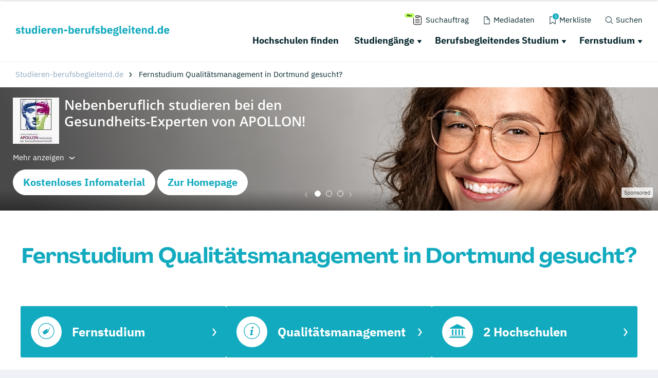

--- FILE ---
content_type: text/html; charset=utf-8
request_url: https://www.studieren-berufsbegleitend.de/suche/fernstudium-qualitaetsmanagement-dortmund/
body_size: 42061
content:
<!DOCTYPE html>
<html dir="ltr" lang="de-DE">
<head>

<meta charset="utf-8">
<!-- 
	This website is powered by TYPO3 - inspiring people to share!
	TYPO3 is a free open source Content Management Framework initially created by Kasper Skaarhoj and licensed under GNU/GPL.
	TYPO3 is copyright 1998-2019 of Kasper Skaarhoj. Extensions are copyright of their respective owners.
	Information and contribution at https://typo3.org/
-->

<base href="https://www.studieren-berufsbegleitend.de/">
<link rel="shortcut icon" href="/typo3conf/ext/drs_template/Resources/Public/local/berufsbegleitend/favicon.png" type="image/png">
<title>Fernstudium Qualitätsmanagement in Dortmund gesucht? | studieren-berufsbegleitend.de</title>
<meta name="og:type" content="article" />
<meta name="og:url" content="https://www.studieren-berufsbegleitend.de/suche/fernstudium-qualitaetsmanagement-dortmund/" />
<meta name="description" content="Fernstudium Qualitätsmanagement in Dortmund gesucht? Hier findest du alle Hochschulen, Akademien, Studiengänge und Weiterbildungen!" />
<meta name="og:title" content="Fernstudium Qualitätsmanagement in Dortmund gesucht? | studieren-berufsbegleitend.de" />
<meta name="og:description" content="Fernstudium Qualitätsmanagement in Dortmund gesucht? Hier findest du alle Hochschulen, Akademien, Studiengänge und Weiterbildungen!" />
<meta name="generator" content="TYPO3 CMS">
<meta name="viewport" content="width=device-width, initial-scale=1">
<meta http-equiv="Content-type" content="text/html; charset=utf-8">





<script src="/typo3conf/ext/drs_template/Resources/Public/js/fast.js?1752738021" type="text/javascript" async="async"></script>

<script type="text/javascript">
/*<![CDATA[*/
/*_scriptCode*/

			// decrypt helper function
		function decryptCharcode(n,start,end,offset) {
			n = n + offset;
			if (offset > 0 && n > end) {
				n = start + (n - end - 1);
			} else if (offset < 0 && n < start) {
				n = end - (start - n - 1);
			}
			return String.fromCharCode(n);
		}
			// decrypt string
		function decryptString(enc,offset) {
			var dec = "";
			var len = enc.length;
			for(var i=0; i < len; i++) {
				var n = enc.charCodeAt(i);
				if (n >= 0x2B && n <= 0x3A) {
					dec += decryptCharcode(n,0x2B,0x3A,offset);	// 0-9 . , - + / :
				} else if (n >= 0x40 && n <= 0x5A) {
					dec += decryptCharcode(n,0x40,0x5A,offset);	// A-Z @
				} else if (n >= 0x61 && n <= 0x7A) {
					dec += decryptCharcode(n,0x61,0x7A,offset);	// a-z
				} else {
					dec += enc.charAt(i);
				}
			}
			return dec;
		}
			// decrypt spam-protected emails
		function linkTo_UnCryptMailto(s) {
			location.href = decryptString(s,-2);
		}
		

/*]]>*/
</script>

<link rel="canonical" href="https://www.studieren-berufsbegleitend.de/suche/fernstudium-qualitaetsmanagement-dortmund/" />
<script>var showCSModal,TOKEN="DRS_CS_VL";!function(){"use strict";window.showCSModal=function(){for(var o=TOKEN+"=",n=decodeURIComponent(document.cookie).split(";"),r=0;r<n.length;r++){for(var t=n[r];" "==t.charAt(0);)t=t.substring(1);if(0==t.indexOf(o))return!1}return!0}()}();</script><script>dataLayer = [];gtag = function () {dataLayer.push(arguments);};</script><script>var textConfig = 'formal';</script><meta name="referrer" content="unsafe-url"><link rel="preload" href="https://design.targroup-media.de/static/webfonts/iconfont/drs_iconfont.woff2" as="font" crossorigin> <link rel="preload" href="https://design.targroup-media.de/static/webfonts/open-sans-v15-latin-700.woff2" as="font" crossorigin> <link rel="preload" href="https://design.targroup-media.de/static/webfonts/open-sans-v15-latin-300.woff2" as="font" crossorigin> <link rel="preload" href="https://design.targroup-media.de/static/webfonts/open-sans-v15-latin-regular.woff2" as="font" crossorigin> <link rel="preload" href="https://design.targroup-media.de/static/webfonts/open-sans-v15-latin-600.woff2" as="font" crossorigin> <link rel="preload" href="https://design.targroup-media.de/static/webfonts/open-sans-condensed-v15-latin-700.woff2" as="font" crossorigin> <link rel="preload" href="https://design.targroup-media.de/static/webfonts/open-sans-condensed-v15-latin-300.woff2" as="font" crossorigin> <link rel="preload" href="https://design.targroup-media.de/static/webfonts/iconfont/fa-regular-400.woff2" as="font" crossorigin> <link rel="preload" href="https://design.targroup-media.de/static/webfonts/iconfont/fa-brands-400.woff2" as="font" crossorigin> <link rel="preload" href="https://design.targroup-media.de/static/webfonts/iconfont/fa-light-300.woff2" as="font" crossorigin> <link rel="preload" href="https://design.targroup-media.de/static/webfonts/iconfont/fa-solid-900.woff2" as="font" crossorigin><style type="text/css">@font-face{font-family:"PPAgrandir";font-style:normal;font-weight:700;src:local(""),url("https://design.targroup-media.de/static/webfonts/PPAgrandir-Bold.ttf") format("truetype")}@font-face{font-family:"IBM Plex Sans";font-style:normal;font-weight:400;src:url("https://design.targroup-media.de/static/webfonts/ibm-plex-sans-v14-latin-regular.eot");src:local(""),url("https://design.targroup-media.de/static/webfonts/ibm-plex-sans-v14-latin-regular.eot?#iefix") format("embedded-opentype"),url("https://design.targroup-media.de/static/webfonts/ibm-plex-sans-v14-latin-regular.woff2") format("woff2"),url("https://design.targroup-media.de/static/webfonts/ibm-plex-sans-v14-latin-regular.woff") format("woff"),url("https://design.targroup-media.de/static/webfonts/ibm-plex-sans-v14-latin-regular.ttf") format("truetype"),url("https://design.targroup-media.de/static/webfonts/ibm-plex-sans-v14-latin-regular.svg#IBMPlexSans") format("svg")}@font-face{font-family:"IBM Plex Sans";font-style:normal;font-weight:500;src:url("https://design.targroup-media.de/static/webfonts/ibm-plex-sans-v14-latin-500.eot");src:local(""),url("https://design.targroup-media.de/static/webfonts/ibm-plex-sans-v14-latin-500.eot?#iefix") format("embedded-opentype"),url("https://design.targroup-media.de/static/webfonts/ibm-plex-sans-v14-latin-500.woff2") format("woff2"),url("https://design.targroup-media.de/static/webfonts/ibm-plex-sans-v14-latin-500.woff") format("woff"),url("https://design.targroup-media.de/static/webfonts/ibm-plex-sans-v14-latin-500.ttf") format("truetype"),url("https://design.targroup-media.de/static/webfonts/ibm-plex-sans-v14-latin-500.svg#IBMPlexSans") format("svg")}@font-face{font-family:"IBM Plex Sans";font-style:normal;font-weight:600;src:url("https://design.targroup-media.de/static/webfonts/ibm-plex-sans-v14-latin-600.eot");src:local(""),url("https://design.targroup-media.de/static/webfonts/ibm-plex-sans-v14-latin-600.eot?#iefix") format("embedded-opentype"),url("https://design.targroup-media.de/static/webfonts/ibm-plex-sans-v14-latin-600.woff2") format("woff2"),url("https://design.targroup-media.de/static/webfonts/ibm-plex-sans-v14-latin-600.woff") format("woff"),url("https://design.targroup-media.de/static/webfonts/ibm-plex-sans-v14-latin-600.ttf") format("truetype"),url("https://design.targroup-media.de/static/webfonts/ibm-plex-sans-v14-latin-600.svg#IBMPlexSans") format("svg")}@font-face{font-family:"IBM Plex Sans";font-style:normal;font-weight:700;src:url("https://design.targroup-media.de/static/webfonts/ibm-plex-sans-v14-latin-700.eot");src:local(""),url("https://design.targroup-media.de/static/webfonts/ibm-plex-sans-v14-latin-700.eot?#iefix") format("embedded-opentype"),url("https://design.targroup-media.de/static/webfonts/ibm-plex-sans-v14-latin-700.woff2") format("woff2"),url("https://design.targroup-media.de/static/webfonts/ibm-plex-sans-v14-latin-700.woff") format("woff"),url("https://design.targroup-media.de/static/webfonts/ibm-plex-sans-v14-latin-700.ttf") format("truetype"),url("https://design.targroup-media.de/static/webfonts/ibm-plex-sans-v14-latin-700.svg#IBMPlexSans") format("svg")}@font-face{font-family:"IBM Plex Sans Condensed";font-style:normal;font-weight:400;src:url("https://design.targroup-media.de/static/webfonts/ibm-plex-sans-condensed-v13-latin-regular.eot");src:local(""),url("https://design.targroup-media.de/static/webfonts/ibm-plex-sans-condensed-v13-latin-regular.eot?#iefix") format("embedded-opentype"),url("https://design.targroup-media.de/static/webfonts/ibm-plex-sans-condensed-v13-latin-regular.woff2") format("woff2"),url("https://design.targroup-media.de/static/webfonts/ibm-plex-sans-condensed-v13-latin-regular.woff") format("woff"),url("https://design.targroup-media.de/static/webfonts/ibm-plex-sans-condensed-v13-latin-regular.ttf") format("truetype"),url("https://design.targroup-media.de/static/webfonts/ibm-plex-sans-condensed-v13-latin-regular.svg#IBMPlexSansCondensed") format("svg")}@font-face{font-family:"IBM Plex Sans Condensed";font-style:normal;font-weight:500;src:url("https://design.targroup-media.de/static/webfonts/ibm-plex-sans-condensed-v13-latin-500.eot");src:local(""),url("https://design.targroup-media.de/static/webfonts/ibm-plex-sans-condensed-v13-latin-500.eot?#iefix") format("embedded-opentype"),url("https://design.targroup-media.de/static/webfonts/ibm-plex-sans-condensed-v13-latin-500.woff2") format("woff2"),url("https://design.targroup-media.de/static/webfonts/ibm-plex-sans-condensed-v13-latin-500.woff") format("woff"),url("https://design.targroup-media.de/static/webfonts/ibm-plex-sans-condensed-v13-latin-500.ttf") format("truetype"),url("https://design.targroup-media.de/static/webfonts/ibm-plex-sans-condensed-v13-latin-500.svg#IBMPlexSansCondensed") format("svg")}@font-face{font-family:"IBM Plex Sans Condensed";font-style:normal;font-weight:600;src:url("https://design.targroup-media.de/static/webfonts/ibm-plex-sans-condensed-v13-latin-600.eot");src:local(""),url("https://design.targroup-media.de/static/webfonts/ibm-plex-sans-condensed-v13-latin-600.eot?#iefix") format("embedded-opentype"),url("https://design.targroup-media.de/static/webfonts/ibm-plex-sans-condensed-v13-latin-600.woff2") format("woff2"),url("https://design.targroup-media.de/static/webfonts/ibm-plex-sans-condensed-v13-latin-600.woff") format("woff"),url("https://design.targroup-media.de/static/webfonts/ibm-plex-sans-condensed-v13-latin-600.ttf") format("truetype"),url("https://design.targroup-media.de/static/webfonts/ibm-plex-sans-condensed-v13-latin-600.svg#IBMPlexSansCondensed") format("svg")}@font-face{font-family:"IBM Plex Sans Condensed";font-style:normal;font-weight:700;src:url("https://design.targroup-media.de/static/webfonts/ibm-plex-sans-condensed-v13-latin-700.eot");src:local(""),url("https://design.targroup-media.de/static/webfonts/ibm-plex-sans-condensed-v13-latin-700.eot?#iefix") format("embedded-opentype"),url("https://design.targroup-media.de/static/webfonts/ibm-plex-sans-condensed-v13-latin-700.woff2") format("woff2"),url("https://design.targroup-media.de/static/webfonts/ibm-plex-sans-condensed-v13-latin-700.woff") format("woff"),url("https://design.targroup-media.de/static/webfonts/ibm-plex-sans-condensed-v13-latin-700.ttf") format("truetype"),url("https://design.targroup-media.de/static/webfonts/ibm-plex-sans-condensed-v13-latin-700.svg#IBMPlexSansCondensed") format("svg")}html,body,div,span,applet,object,iframe,h1,h2,h3,h4,h5,h6,p,blockquote,pre,a,abbr,acronym,address,big,cite,code,del,dfn,em,img,ins,kbd,q,s,samp,small,strike,strong,sub,sup,tt,var,b,u,i,center,dl,dt,dd,ol,ul,li,fieldset,form,label,legend,table,caption,tbody,tfoot,thead,tr,th,td,article,aside,canvas,details,embed,figure,figcaption,footer,header,hgroup,menu,nav,output,ruby,section,summary,time,mark,audio,video{margin:0;padding:0;border:0;font-size:100%;font:inherit;vertical-align:baseline}article,aside,details,figcaption,figure,footer,header,hgroup,menu,nav,section{display:block}body{line-height:1}ol,ul{list-style:none}blockquote,q{quotes:none}blockquote:before,blockquote:after,q:before,q:after{content:"";content:none}table{border-collapse:collapse;border-spacing:0}:root{--drs-color-1: #12AABE;--drs-color-1-text: #fff;--drs-color-1-glow: rgba(18, 170, 190, 0.5);--drs-color-1-hover: #0d7785;--drs-color-2: #05262B;--drs-color-2-text: #fff;--drs-color-2-glow: rgba(5, 38, 43, 0.5);--drs-color-2-hover: #041b1e;--studddy-color-lime: #B4FD54;--studddy-color-lime-text: #05262B;--studddy-color-laguna: #12AABE;--studddy-color-laguna-text: #fff;--studddy-color-blueberry: #05262B;--studddy-color-blueberry-text: #fff;--studddy-color-cool-grey: #8BA6BD;--studddy-color-cool-grey-40: #D1DBE5;--studddy-color-cool-grey-20: #EEF2F6;--studddy-font-primary: "IBM Plex Sans";--studddy-font-secondary: "IBM Plex Sans";--drs-color-3: #05262B;--drs-color-3-glow: rgba(5, 38, 43, 0.5);--drs-color-3-hover: #041b1e;--drs-color-3-text: #fff;--drs-color-4: #05262B;--drs-color-4-glow: rgba(5, 38, 43, 0.5);--drs-color-4-hover: #041b1e;--drs-color-4-text: #fff;--drs-bg1: #12AABE url(../img/skin/studddy/bg_1.jpg) no-repeat center top;--drs-stage: #12AABE url(../img/skin/studddy/b.jpg) center center;--drs-skin: studddy;--drs-color-1-light: #89d5df;--drs-fav-color-1: #12AABE;--drs-fav-color-2: #05262B;--drs-fav-color-2a: rgba(5, 38, 43, 0.8);--drs-fav-color-2b: rgba(5, 38, 43, 0);--drs-headline-color: #05262B}.text-secondary{color:#05262b !important}.text-tertiary{color:#05262b !important}.text-quaternary{color:#05262b !important}.text-quaternary.left-line:before{background-color:#05262b}a{color:#12aabe;text-decoration:none;line-height:inherit}@font-face{font-family:"Open Sans";font-style:normal;font-weight:300;src:url("https://design.targroup-media.de/static/webfonts/open-sans-v15-latin-300.eot");src:local("Open Sans Light"),local("OpenSans-Light"),url("https://design.targroup-media.de/static/webfonts/open-sans-v15-latin-300.eot?#iefix") format("embedded-opentype"),url("https://design.targroup-media.de/static/webfonts/open-sans-v15-latin-300.woff2") format("woff2"),url("https://design.targroup-media.de/static/webfonts/open-sans-v15-latin-300.woff") format("woff"),url("https://design.targroup-media.de/static/webfonts/open-sans-v15-latin-300.ttf") format("truetype"),url("https://design.targroup-media.de/static/webfonts/open-sans-v15-latin-300.svg#OpenSans") format("svg");font-display:swap}@font-face{font-family:"Open Sans";font-style:normal;font-weight:400;src:url("https://design.targroup-media.de/static/webfonts/open-sans-v15-latin-regular.eot");src:local("Open Sans Regular"),local("OpenSans-Regular"),url("https://design.targroup-media.de/static/webfonts/open-sans-v15-latin-regular.eot?#iefix") format("embedded-opentype"),url("https://design.targroup-media.de/static/webfonts/open-sans-v15-latin-regular.woff2") format("woff2"),url("https://design.targroup-media.de/static/webfonts/open-sans-v15-latin-regular.woff") format("woff"),url("https://design.targroup-media.de/static/webfonts/open-sans-v15-latin-regular.ttf") format("truetype"),url("https://design.targroup-media.de/static/webfonts/open-sans-v15-latin-regular.svg#OpenSans") format("svg");font-display:swap}@font-face{font-family:"Open Sans";font-style:normal;font-weight:600;src:url("https://design.targroup-media.de/static/webfonts/open-sans-v15-latin-600.eot");src:local("Open Sans SemiBold"),local("OpenSans-SemiBold"),url("https://design.targroup-media.de/static/webfonts/open-sans-v15-latin-600.eot?#iefix") format("embedded-opentype"),url("https://design.targroup-media.de/static/webfonts/open-sans-v15-latin-600.woff2") format("woff2"),url("https://design.targroup-media.de/static/webfonts/open-sans-v15-latin-600.woff") format("woff"),url("https://design.targroup-media.de/static/webfonts/open-sans-v15-latin-600.ttf") format("truetype"),url("https://design.targroup-media.de/static/webfonts/open-sans-v15-latin-600.svg#OpenSans") format("svg");font-display:swap}@font-face{font-family:"Open Sans";font-style:normal;font-weight:700;src:url("https://design.targroup-media.de/static/webfonts/open-sans-v15-latin-700.eot");src:local("Open Sans Bold"),local("OpenSans-Bold"),url("https://design.targroup-media.de/static/webfonts/open-sans-v15-latin-700.eot?#iefix") format("embedded-opentype"),url("https://design.targroup-media.de/static/webfonts/open-sans-v15-latin-700.woff2") format("woff2"),url("https://design.targroup-media.de/static/webfonts/open-sans-v15-latin-700.woff") format("woff"),url("https://design.targroup-media.de/static/webfonts/open-sans-v15-latin-700.ttf") format("truetype"),url("https://design.targroup-media.de/static/webfonts/open-sans-v15-latin-700.svg#OpenSans") format("svg");font-display:swap}@font-face{font-family:"Open Sans Condensed";font-style:normal;font-weight:300;src:url("https://design.targroup-media.de/static/webfonts/open-sans-condensed-v15-latin-300.eot");src:local(""),url("https://design.targroup-media.de/static/webfonts/open-sans-condensed-v15-latin-300.eot?#iefix") format("embedded-opentype"),url("https://design.targroup-media.de/static/webfonts/open-sans-condensed-v15-latin-300.woff2") format("woff2"),url("https://design.targroup-media.de/static/webfonts/open-sans-condensed-v15-latin-300.woff") format("woff"),url("https://design.targroup-media.de/static/webfonts/open-sans-condensed-v15-latin-300.ttf") format("truetype"),url("https://design.targroup-media.de/static/webfonts/open-sans-condensed-v15-latin-300.svg#OpenSansCondensed") format("svg");font-display:swap}@font-face{font-family:"Open Sans Condensed";font-style:normal;font-weight:700;src:url("https://design.targroup-media.de/static/webfonts/open-sans-condensed-v15-latin-700.eot");src:local(""),url("https://design.targroup-media.de/static/webfonts/open-sans-condensed-v15-latin-700.eot?#iefix") format("embedded-opentype"),url("https://design.targroup-media.de/static/webfonts/open-sans-condensed-v15-latin-700.woff2") format("woff2"),url("https://design.targroup-media.de/static/webfonts/open-sans-condensed-v15-latin-700.woff") format("woff"),url("https://design.targroup-media.de/static/webfonts/open-sans-condensed-v15-latin-700.ttf") format("truetype"),url("https://design.targroup-media.de/static/webfonts/open-sans-condensed-v15-latin-700.svg#OpenSansCondensed") format("svg");font-display:swap}body{-webkit-text-size-adjust:100%;color:#222;cursor:auto;font-family:"Open Sans",sans-serif;font-style:normal;font-weight:400;line-height:1.5;margin:0;padding:0;position:relative}body.isFixed{position:fixed}html,body,#all{background:var(--studddy-color-cool-grey-20);min-width:320px}html,body{height:100%}html{box-sizing:border-box}*,*:before,*:after{-webkit-box-sizing:inherit;-khtml-box-sizing:inherit;-moz-box-sizing:inherit;-ms-box-sizing:inherit;-o-box-sizing:inherit;box-sizing:inherit}#all{position:relative;z-index:2;margin:auto;-webkit-box-shadow:0 0 15px rgba(0, 0, 0, 0.2);-khtml-box-shadow:0 0 15px rgba(0, 0, 0, 0.2);-moz-box-shadow:0 0 15px rgba(0, 0, 0, 0.2);-ms-box-shadow:0 0 15px rgba(0, 0, 0, 0.2);-o-box-shadow:0 0 15px rgba(0, 0, 0, 0.2);box-shadow:0 0 15px rgba(0, 0, 0, 0.2);max-width:1600px;min-height:320px;overflow:hidden}section{background:#fff}section.grey{background:#eef2f6}section.dark_grey{background:#333}section.callout{background:var(--drs-color-1)}section.primary-color{background:var(--drs-color-1);color:#fff}section.secondary-color{background:var(--drs-color-2);color:#fff}section.green_pattern{background-color:var(--drs-color-1);color:#fff;background-image:url("/typo3conf/ext/drs_template/Resources/Public/img/bg/drs_bg_pattern.png");background-repeat:repeat-y}section.grey_pattern{background:#eef2f6}@media only screen and (min-width: 62.5625em){section.grey_pattern{background:#eef2f6 url("/typo3conf/ext/drs_template/Resources/Public/img/bg/grey_pattern.jpg") repeat-y center top}}.content,.htmlarea-content-body{padding:60px 20px}.content h1,.htmlarea-content-body h1{text-align:center}.flex-row{display:flex;flex-flow:row wrap}.flex-row>.columns{flex:0 0 auto;margin-bottom:1.25rem}.flex-row>.columns>a.panel,.flex-row>.columns>a.card{display:block;height:100%}</style><style type="text/css">﻿:root{--grid-gutter: 1.875rem}.drs-grid{display:flex;flex-wrap:wrap;margin-left:-0.9375rem;margin-right:-0.9375rem}.drs-grid .cell{width:100%;margin-left:.9375rem;margin-right:.9375rem}.drs-grid>.sm-1{width:calc((1 / 12 * 100%) - 1.875rem)}.drs-grid.drs-grid--is-small-gutter>.sm-1{width:calc((1 / 12 * 100%) - (1.875rem / 2))}.drs-grid.drs-grid--has-no-gap>.sm-1{width:calc(1 / 12 * 100%)}.drs-grid>.sm-2{width:calc((2 / 12 * 100%) - 1.875rem)}.drs-grid.drs-grid--is-small-gutter>.sm-2{width:calc((2 / 12 * 100%) - (1.875rem / 2))}.drs-grid.drs-grid--has-no-gap>.sm-2{width:calc(2 / 12 * 100%)}.drs-grid>.sm-3{width:calc((3 / 12 * 100%) - 1.875rem)}.drs-grid.drs-grid--is-small-gutter>.sm-3{width:calc((3 / 12 * 100%) - (1.875rem / 2))}.drs-grid.drs-grid--has-no-gap>.sm-3{width:calc(3 / 12 * 100%)}.drs-grid>.sm-4{width:calc((4 / 12 * 100%) - 1.875rem)}.drs-grid.drs-grid--is-small-gutter>.sm-4{width:calc((4 / 12 * 100%) - (1.875rem / 2))}.drs-grid.drs-grid--has-no-gap>.sm-4{width:calc(4 / 12 * 100%)}.drs-grid>.sm-5{width:calc((5 / 12 * 100%) - 1.875rem)}.drs-grid.drs-grid--is-small-gutter>.sm-5{width:calc((5 / 12 * 100%) - (1.875rem / 2))}.drs-grid.drs-grid--has-no-gap>.sm-5{width:calc(5 / 12 * 100%)}.drs-grid>.sm-6{width:calc((6 / 12 * 100%) - 1.875rem)}.drs-grid.drs-grid--is-small-gutter>.sm-6{width:calc((6 / 12 * 100%) - (1.875rem / 2))}.drs-grid.drs-grid--has-no-gap>.sm-6{width:calc(6 / 12 * 100%)}.drs-grid>.sm-7{width:calc((7 / 12 * 100%) - 1.875rem)}.drs-grid.drs-grid--is-small-gutter>.sm-7{width:calc((7 / 12 * 100%) - (1.875rem / 2))}.drs-grid.drs-grid--has-no-gap>.sm-7{width:calc(7 / 12 * 100%)}.drs-grid>.sm-8{width:calc((8 / 12 * 100%) - 1.875rem)}.drs-grid.drs-grid--is-small-gutter>.sm-8{width:calc((8 / 12 * 100%) - (1.875rem / 2))}.drs-grid.drs-grid--has-no-gap>.sm-8{width:calc(8 / 12 * 100%)}.drs-grid>.sm-9{width:calc((9 / 12 * 100%) - 1.875rem)}.drs-grid.drs-grid--is-small-gutter>.sm-9{width:calc((9 / 12 * 100%) - (1.875rem / 2))}.drs-grid.drs-grid--has-no-gap>.sm-9{width:calc(9 / 12 * 100%)}.drs-grid>.sm-10{width:calc((10 / 12 * 100%) - 1.875rem)}.drs-grid.drs-grid--is-small-gutter>.sm-10{width:calc((10 / 12 * 100%) - (1.875rem / 2))}.drs-grid.drs-grid--has-no-gap>.sm-10{width:calc(10 / 12 * 100%)}.drs-grid>.sm-11{width:calc((11 / 12 * 100%) - 1.875rem)}.drs-grid.drs-grid--is-small-gutter>.sm-11{width:calc((11 / 12 * 100%) - (1.875rem / 2))}.drs-grid.drs-grid--has-no-gap>.sm-11{width:calc(11 / 12 * 100%)}.drs-grid>.sm-12{width:calc((12 / 12 * 100%) - 1.875rem)}.drs-grid.drs-grid--is-small-gutter>.sm-12{width:calc((12 / 12 * 100%) - (1.875rem / 2))}.drs-grid.drs-grid--has-no-gap>.sm-12{width:calc(12 / 12 * 100%)}.drs-grid.sm-up-1>.cell{width:calc(((5 / 1) / 5 * 100%) - 1.875rem)}.drs-grid.sm-up-2>.cell{width:calc(((5 / 2) / 5 * 100%) - 1.875rem)}.drs-grid.sm-up-3>.cell{width:calc(((5 / 3) / 5 * 100%) - 1.875rem)}.drs-grid.sm-up-4>.cell{width:calc(((5 / 4) / 5 * 100%) - 1.875rem)}.drs-grid.sm-up-5>.cell{width:calc(((5 / 5) / 5 * 100%) - 1.875rem)}.drs-grid--modern.sm-up-1{grid-template-columns:repeat(1, 1fr)}.drs-grid--modern.sm-up-2{grid-template-columns:repeat(2, 1fr)}.drs-grid--modern.sm-up-3{grid-template-columns:repeat(3, 1fr)}.drs-grid--modern.sm-up-4{grid-template-columns:repeat(4, 1fr)}.drs-grid--modern.sm-up-5{grid-template-columns:repeat(5, 1fr)}@media only screen and (min-width: 40rem){.drs-grid>.md-1{width:calc((1 / 12 * 100%) - 1.875rem)}.drs-grid.drs-grid--is-small-gutter>.md-1{width:calc((1 / 12 * 100%) - (1.875rem / 2))}.drs-grid.drs-grid--has-no-gap>.md-1{width:calc(1 / 12 * 100%)}.drs-grid>.md-2{width:calc((2 / 12 * 100%) - 1.875rem)}.drs-grid.drs-grid--is-small-gutter>.md-2{width:calc((2 / 12 * 100%) - (1.875rem / 2))}.drs-grid.drs-grid--has-no-gap>.md-2{width:calc(2 / 12 * 100%)}.drs-grid>.md-3{width:calc((3 / 12 * 100%) - 1.875rem)}.drs-grid.drs-grid--is-small-gutter>.md-3{width:calc((3 / 12 * 100%) - (1.875rem / 2))}.drs-grid.drs-grid--has-no-gap>.md-3{width:calc(3 / 12 * 100%)}.drs-grid>.md-4{width:calc((4 / 12 * 100%) - 1.875rem)}.drs-grid.drs-grid--is-small-gutter>.md-4{width:calc((4 / 12 * 100%) - (1.875rem / 2))}.drs-grid.drs-grid--has-no-gap>.md-4{width:calc(4 / 12 * 100%)}.drs-grid>.md-5{width:calc((5 / 12 * 100%) - 1.875rem)}.drs-grid.drs-grid--is-small-gutter>.md-5{width:calc((5 / 12 * 100%) - (1.875rem / 2))}.drs-grid.drs-grid--has-no-gap>.md-5{width:calc(5 / 12 * 100%)}.drs-grid>.md-6{width:calc((6 / 12 * 100%) - 1.875rem)}.drs-grid.drs-grid--is-small-gutter>.md-6{width:calc((6 / 12 * 100%) - (1.875rem / 2))}.drs-grid.drs-grid--has-no-gap>.md-6{width:calc(6 / 12 * 100%)}.drs-grid>.md-7{width:calc((7 / 12 * 100%) - 1.875rem)}.drs-grid.drs-grid--is-small-gutter>.md-7{width:calc((7 / 12 * 100%) - (1.875rem / 2))}.drs-grid.drs-grid--has-no-gap>.md-7{width:calc(7 / 12 * 100%)}.drs-grid>.md-8{width:calc((8 / 12 * 100%) - 1.875rem)}.drs-grid.drs-grid--is-small-gutter>.md-8{width:calc((8 / 12 * 100%) - (1.875rem / 2))}.drs-grid.drs-grid--has-no-gap>.md-8{width:calc(8 / 12 * 100%)}.drs-grid>.md-9{width:calc((9 / 12 * 100%) - 1.875rem)}.drs-grid.drs-grid--is-small-gutter>.md-9{width:calc((9 / 12 * 100%) - (1.875rem / 2))}.drs-grid.drs-grid--has-no-gap>.md-9{width:calc(9 / 12 * 100%)}.drs-grid>.md-10{width:calc((10 / 12 * 100%) - 1.875rem)}.drs-grid.drs-grid--is-small-gutter>.md-10{width:calc((10 / 12 * 100%) - (1.875rem / 2))}.drs-grid.drs-grid--has-no-gap>.md-10{width:calc(10 / 12 * 100%)}.drs-grid>.md-11{width:calc((11 / 12 * 100%) - 1.875rem)}.drs-grid.drs-grid--is-small-gutter>.md-11{width:calc((11 / 12 * 100%) - (1.875rem / 2))}.drs-grid.drs-grid--has-no-gap>.md-11{width:calc(11 / 12 * 100%)}.drs-grid>.md-12{width:calc((12 / 12 * 100%) - 1.875rem)}.drs-grid.drs-grid--is-small-gutter>.md-12{width:calc((12 / 12 * 100%) - (1.875rem / 2))}.drs-grid.drs-grid--has-no-gap>.md-12{width:calc(12 / 12 * 100%)}.drs-grid.md-up-1>.cell{width:calc(((5 / 1) / 5 * 100%) - 1.875rem)}.drs-grid.md-up-2>.cell{width:calc(((5 / 2) / 5 * 100%) - 1.875rem)}.drs-grid.md-up-3>.cell{width:calc(((5 / 3) / 5 * 100%) - 1.875rem)}.drs-grid.md-up-4>.cell{width:calc(((5 / 4) / 5 * 100%) - 1.875rem)}.drs-grid.md-up-5>.cell{width:calc(((5 / 5) / 5 * 100%) - 1.875rem)}.drs-grid--modern.md-up-1{grid-template-columns:repeat(1, 1fr)}.drs-grid--modern.md-up-2{grid-template-columns:repeat(2, 1fr)}.drs-grid--modern.md-up-3{grid-template-columns:repeat(3, 1fr)}.drs-grid--modern.md-up-4{grid-template-columns:repeat(4, 1fr)}.drs-grid--modern.md-up-5{grid-template-columns:repeat(5, 1fr)}}@media only screen and (min-width: 64rem){.drs-grid>.lg-1{width:calc((1 / 12 * 100%) - 1.875rem)}.drs-grid.drs-grid--is-small-gutter>.lg-1{width:calc((1 / 12 * 100%) - (1.875rem / 2))}.drs-grid.drs-grid--has-no-gap>.lg-1{width:calc(1 / 12 * 100%)}.drs-grid>.lg-2{width:calc((2 / 12 * 100%) - 1.875rem)}.drs-grid.drs-grid--is-small-gutter>.lg-2{width:calc((2 / 12 * 100%) - (1.875rem / 2))}.drs-grid.drs-grid--has-no-gap>.lg-2{width:calc(2 / 12 * 100%)}.drs-grid>.lg-3{width:calc((3 / 12 * 100%) - 1.875rem)}.drs-grid.drs-grid--is-small-gutter>.lg-3{width:calc((3 / 12 * 100%) - (1.875rem / 2))}.drs-grid.drs-grid--has-no-gap>.lg-3{width:calc(3 / 12 * 100%)}.drs-grid>.lg-4{width:calc((4 / 12 * 100%) - 1.875rem)}.drs-grid.drs-grid--is-small-gutter>.lg-4{width:calc((4 / 12 * 100%) - (1.875rem / 2))}.drs-grid.drs-grid--has-no-gap>.lg-4{width:calc(4 / 12 * 100%)}.drs-grid>.lg-5{width:calc((5 / 12 * 100%) - 1.875rem)}.drs-grid.drs-grid--is-small-gutter>.lg-5{width:calc((5 / 12 * 100%) - (1.875rem / 2))}.drs-grid.drs-grid--has-no-gap>.lg-5{width:calc(5 / 12 * 100%)}.drs-grid>.lg-6{width:calc((6 / 12 * 100%) - 1.875rem)}.drs-grid.drs-grid--is-small-gutter>.lg-6{width:calc((6 / 12 * 100%) - (1.875rem / 2))}.drs-grid.drs-grid--has-no-gap>.lg-6{width:calc(6 / 12 * 100%)}.drs-grid>.lg-7{width:calc((7 / 12 * 100%) - 1.875rem)}.drs-grid.drs-grid--is-small-gutter>.lg-7{width:calc((7 / 12 * 100%) - (1.875rem / 2))}.drs-grid.drs-grid--has-no-gap>.lg-7{width:calc(7 / 12 * 100%)}.drs-grid>.lg-8{width:calc((8 / 12 * 100%) - 1.875rem)}.drs-grid.drs-grid--is-small-gutter>.lg-8{width:calc((8 / 12 * 100%) - (1.875rem / 2))}.drs-grid.drs-grid--has-no-gap>.lg-8{width:calc(8 / 12 * 100%)}.drs-grid>.lg-9{width:calc((9 / 12 * 100%) - 1.875rem)}.drs-grid.drs-grid--is-small-gutter>.lg-9{width:calc((9 / 12 * 100%) - (1.875rem / 2))}.drs-grid.drs-grid--has-no-gap>.lg-9{width:calc(9 / 12 * 100%)}.drs-grid>.lg-10{width:calc((10 / 12 * 100%) - 1.875rem)}.drs-grid.drs-grid--is-small-gutter>.lg-10{width:calc((10 / 12 * 100%) - (1.875rem / 2))}.drs-grid.drs-grid--has-no-gap>.lg-10{width:calc(10 / 12 * 100%)}.drs-grid>.lg-11{width:calc((11 / 12 * 100%) - 1.875rem)}.drs-grid.drs-grid--is-small-gutter>.lg-11{width:calc((11 / 12 * 100%) - (1.875rem / 2))}.drs-grid.drs-grid--has-no-gap>.lg-11{width:calc(11 / 12 * 100%)}.drs-grid>.lg-12{width:calc((12 / 12 * 100%) - 1.875rem)}.drs-grid.drs-grid--is-small-gutter>.lg-12{width:calc((12 / 12 * 100%) - (1.875rem / 2))}.drs-grid.drs-grid--has-no-gap>.lg-12{width:calc(12 / 12 * 100%)}.drs-grid.lg-up-1>.cell{width:calc(((5 / 1) / 5 * 100%) - 1.875rem)}.drs-grid.lg-up-2>.cell{width:calc(((5 / 2) / 5 * 100%) - 1.875rem)}.drs-grid.lg-up-3>.cell{width:calc(((5 / 3) / 5 * 100%) - 1.875rem)}.drs-grid.lg-up-4>.cell{width:calc(((5 / 4) / 5 * 100%) - 1.875rem)}.drs-grid.lg-up-5>.cell{width:calc(((5 / 5) / 5 * 100%) - 1.875rem)}.drs-grid--modern.lg-up-1{grid-template-columns:repeat(1, 1fr)}.drs-grid--modern.lg-up-2{grid-template-columns:repeat(2, 1fr)}.drs-grid--modern.lg-up-3{grid-template-columns:repeat(3, 1fr)}.drs-grid--modern.lg-up-4{grid-template-columns:repeat(4, 1fr)}.drs-grid--modern.lg-up-5{grid-template-columns:repeat(5, 1fr)}}@media only screen and (min-width: 80rem){.drs-grid>.xl-1{width:calc((1 / 12 * 100%) - 1.875rem)}.drs-grid.drs-grid--is-small-gutter>.xl-1{width:calc((1 / 12 * 100%) - (1.875rem / 2))}.drs-grid.drs-grid--has-no-gap>.xl-1{width:calc(1 / 12 * 100%)}.drs-grid>.xl-2{width:calc((2 / 12 * 100%) - 1.875rem)}.drs-grid.drs-grid--is-small-gutter>.xl-2{width:calc((2 / 12 * 100%) - (1.875rem / 2))}.drs-grid.drs-grid--has-no-gap>.xl-2{width:calc(2 / 12 * 100%)}.drs-grid>.xl-3{width:calc((3 / 12 * 100%) - 1.875rem)}.drs-grid.drs-grid--is-small-gutter>.xl-3{width:calc((3 / 12 * 100%) - (1.875rem / 2))}.drs-grid.drs-grid--has-no-gap>.xl-3{width:calc(3 / 12 * 100%)}.drs-grid>.xl-4{width:calc((4 / 12 * 100%) - 1.875rem)}.drs-grid.drs-grid--is-small-gutter>.xl-4{width:calc((4 / 12 * 100%) - (1.875rem / 2))}.drs-grid.drs-grid--has-no-gap>.xl-4{width:calc(4 / 12 * 100%)}.drs-grid>.xl-5{width:calc((5 / 12 * 100%) - 1.875rem)}.drs-grid.drs-grid--is-small-gutter>.xl-5{width:calc((5 / 12 * 100%) - (1.875rem / 2))}.drs-grid.drs-grid--has-no-gap>.xl-5{width:calc(5 / 12 * 100%)}.drs-grid>.xl-6{width:calc((6 / 12 * 100%) - 1.875rem)}.drs-grid.drs-grid--is-small-gutter>.xl-6{width:calc((6 / 12 * 100%) - (1.875rem / 2))}.drs-grid.drs-grid--has-no-gap>.xl-6{width:calc(6 / 12 * 100%)}.drs-grid>.xl-7{width:calc((7 / 12 * 100%) - 1.875rem)}.drs-grid.drs-grid--is-small-gutter>.xl-7{width:calc((7 / 12 * 100%) - (1.875rem / 2))}.drs-grid.drs-grid--has-no-gap>.xl-7{width:calc(7 / 12 * 100%)}.drs-grid>.xl-8{width:calc((8 / 12 * 100%) - 1.875rem)}.drs-grid.drs-grid--is-small-gutter>.xl-8{width:calc((8 / 12 * 100%) - (1.875rem / 2))}.drs-grid.drs-grid--has-no-gap>.xl-8{width:calc(8 / 12 * 100%)}.drs-grid>.xl-9{width:calc((9 / 12 * 100%) - 1.875rem)}.drs-grid.drs-grid--is-small-gutter>.xl-9{width:calc((9 / 12 * 100%) - (1.875rem / 2))}.drs-grid.drs-grid--has-no-gap>.xl-9{width:calc(9 / 12 * 100%)}.drs-grid>.xl-10{width:calc((10 / 12 * 100%) - 1.875rem)}.drs-grid.drs-grid--is-small-gutter>.xl-10{width:calc((10 / 12 * 100%) - (1.875rem / 2))}.drs-grid.drs-grid--has-no-gap>.xl-10{width:calc(10 / 12 * 100%)}.drs-grid>.xl-11{width:calc((11 / 12 * 100%) - 1.875rem)}.drs-grid.drs-grid--is-small-gutter>.xl-11{width:calc((11 / 12 * 100%) - (1.875rem / 2))}.drs-grid.drs-grid--has-no-gap>.xl-11{width:calc(11 / 12 * 100%)}.drs-grid>.xl-12{width:calc((12 / 12 * 100%) - 1.875rem)}.drs-grid.drs-grid--is-small-gutter>.xl-12{width:calc((12 / 12 * 100%) - (1.875rem / 2))}.drs-grid.drs-grid--has-no-gap>.xl-12{width:calc(12 / 12 * 100%)}.drs-grid.xl-up-1>.cell{width:calc(((5 / 1) / 5 * 100%) - 1.875rem)}.drs-grid.xl-up-2>.cell{width:calc(((5 / 2) / 5 * 100%) - 1.875rem)}.drs-grid.xl-up-3>.cell{width:calc(((5 / 3) / 5 * 100%) - 1.875rem)}.drs-grid.xl-up-4>.cell{width:calc(((5 / 4) / 5 * 100%) - 1.875rem)}.drs-grid.xl-up-5>.cell{width:calc(((5 / 5) / 5 * 100%) - 1.875rem)}.drs-grid--modern.xl-up-1{grid-template-columns:repeat(1, 1fr)}.drs-grid--modern.xl-up-2{grid-template-columns:repeat(2, 1fr)}.drs-grid--modern.xl-up-3{grid-template-columns:repeat(3, 1fr)}.drs-grid--modern.xl-up-4{grid-template-columns:repeat(4, 1fr)}.drs-grid--modern.xl-up-5{grid-template-columns:repeat(5, 1fr)}}.drs-grid--reverse{flex-direction:row-reverse}.drs-grid--align-middle{align-items:center}.drs-grid--align-center{justify-content:center}.drs-grid--is-small-gutter{margin-left:-0.46875rem;margin-right:-0.46875rem}.drs-grid--is-small-gutter .cell{margin-left:.46875rem;margin-right:.46875rem}.drs-grid--has-no-gap{margin-left:0;margin-right:0}.drs-grid--has-no-gap .cell{margin-left:0;margin-right:0}@supports(display: grid){.drs-grid--modern{display:grid;margin:0;column-gap:.9375rem;row-gap:.9375rem}.drs-grid--modern>.cell{margin:0;width:auto !important}.drs-grid--modern>.cell--2x2{grid-column-end:span 2;grid-row-end:span 2}@media only screen and (min-width: 40rem){.drs-grid--modern{column-gap:1.5625rem;row-gap:1.5625rem}}@media only screen and (min-width: 64rem){.drs-grid--modern{column-gap:2.5rem;row-gap:2.5rem}}.drs-grid--modern.drs-grid--has-no-gap{column-gap:0;row-gap:0}}.eduuucate-ad{position:fixed;display:flex;justify-content:center;align-content:center;flex-direction:column;padding:20px;top:0;left:0;right:0;height:100%;z-index:1000;font-size:1rem;background:rgba(0,0,0,.75)}.eduuucate-ad__close-button{margin:30px auto;border-radius:50%;padding:.5em;width:45px;height:45px;border:2px solid #fff;color:#000;position:relative;background-color:transparent !important}.eduuucate-ad__close-button:hover{cursor:pointer}.eduuucate-ad__close-button::before{content:" ";position:absolute;display:block;background-color:#fff;width:2px;left:19px;top:8px;bottom:9px;transform:rotate(45deg)}.eduuucate-ad__close-button::after{content:" ";position:absolute;display:block;background-color:#fff;height:2px;top:19px;left:9px;right:8px;transform:rotate(45deg)}.eduuucate-ad a{margin:0 auto;max-height:90%}.eduuucate-ad__img__mobile{width:100%;height:100%;align-self:center}@media only screen and (min-width: 1025px){.eduuucate-ad__img__mobile{display:none !important}}.eduuucate-ad__img__desktop{width:100%;max-width:65.125rem;align-self:center;cursor:pointer}@media only screen and (max-width: 1026px){.eduuucate-ad__img__desktop{display:none !important}}.lead-popup{position:fixed;display:flex;justify-content:center;align-content:center;flex-direction:column;padding:20px;top:0;left:0;right:0;height:100%;z-index:1000;font-size:1rem;background:rgba(0,0,0,.75)}.lead-popup__form{margin:auto;padding:20px;padding-bottom:120px;width:45%;height:85%;background:#fff;overflow:auto;border-radius:20px}@media all and (max-width: 860px){.lead-popup__form{width:100%}}.lead-popup__close-button{margin:30px auto;border-radius:50%;padding:.5em;width:45px;height:45px;border:2px solid #fff;color:#000;position:relative;background-color:transparent !important}.lead-popup__close-button:hover{cursor:pointer}.lead-popup__close-button::before{content:" ";position:absolute;display:block;background-color:#fff;width:2px;left:19px;top:8px;bottom:9px;transform:rotate(45deg)}.lead-popup__close-button::after{content:" ";position:absolute;display:block;background-color:#fff;height:2px;top:19px;left:9px;right:8px;transform:rotate(45deg)}#all .panel.callout h1,#all .panel.callout h2,#all .panel.callout h3,#all .panel.callout h4{color:var(--drs-color-1) !important}#all .panel.callout .text-white{color:var(--drs-color-2) !important}@font-face{font-family:"drs_iconfont";src:url("https://design.targroup-media.de/static/webfonts/iconfont/drs_iconfont.eot");src:local("drs_iconfont"),url("https://design.targroup-media.de/static/webfonts/iconfont/drs_iconfont.eot#iefix") format("embedded-opentype"),url("https://design.targroup-media.de/static/webfonts/iconfont/drs_iconfont.woff2") format("woff2"),url("https://design.targroup-media.de/static/webfonts/iconfont/drs_iconfont.woff") format("woff"),url("https://design.targroup-media.de/static/webfonts/iconfont/drs_iconfont.ttf") format("truetype"),url("https://design.targroup-media.de/static/webfonts/iconfont/drs_iconfont.svg#drs_iconfont") format("svg");font-weight:normal;font-style:normal;font-display:swap}[class^=icon-]:before,[class*=" icon-"]:before,[class^=icon_]:before,[class*=" icon_"]:before{font-family:"drs_iconfont";font-style:normal;font-weight:normal;speak:none;display:inline-block;text-decoration:inherit;width:1em;margin-right:.2em;text-align:center;font-variant:normal;text-transform:none;line-height:1em;font-size:150%;position:relative;top:.15rem;-webkit-font-smoothing:antialiased;-moz-osx-font-smoothing:grayscale}.icon-a001_studiengang:before,.icon_studiengang:before,.icon_building:before{content:""}.icon-a002_studiengangsuchen:before,.icon_studiengangsuchen:before,.panel .icon_search:before{content:""}.icon-a003_artdesstudiums:before,.icon_artdesstudiums:before,.icon_label:before{content:""}.icon-a004_studienverlauf:before,.icon_arrow:before{content:""}.icon-a005_schwerpunkte:before,.icon_excl:before,.icon_alert:before{content:""}.icon-a006_besonderheiten:before,.icon_besonderheiten:before,.icon_sv:before,.icon_list:before{content:""}.icon-a007_zugangsvoraussetzungen:before,.icon_zugangsvoraussetzungen:before,.icon_vcard:before,.icon_req:before{content:""}.icon-a008_weitereinformationen:before,.icon_weitereinformationen:before,.icon_info:before{content:""}.icon-a009_dauer:before,.icon_dauer:before,.icon_calendar:before,.icon_calendar:before{content:""}.icon-a010_karrierechancen:before,.icon_karrierechancen:before,.icon_stairs:before{content:""}.icon-a011_gehalt:before,.icon_gehalt:before,.icon_gehalt:before{content:""}.icon-a012_abschluss:before,.icon_abschluss:before,.icon_hat:before,.icon_hat2:before{content:""}.icon-a013_chat:before,.icon_chat:before{content:""}.icon-a014_linkwebseite:before,.icon_linkwebseite:before{content:""}.icon-a015_koffer:before,.icon_koffer:before,.icon_beruf-karriere:before{content:""}.icon-a016_zertifikat:before,.icon_zertifikat:before,.icon_anerkennung:before{content:""}.icon-a017_interview:before,.icon_interview:before,.icon-interview:before{content:""}.icon-a018_standort:before,.icon_standort:before,.icon-standort:before{content:""}.icon-a019_close:before,.icon_close:before{content:""}.icon-a020_search:before,.icon_search:before{content:""}.icon-a021_arrow_left:before,.icon_arrow_left:before{content:""}.icon-a022_arrow_right:before,.icon_arrow_right:before{content:""}.icon-a023_arrow_down:before,.icon_arrow_down:before{content:""}.icon-a024_arrow_up:before,.icon_arrow_up:before{content:""}.icon-a025_email:before,.icon_email:before{content:""}.icon-a026_contact:before,.icon_contact:before{content:""}.icon-a027_phone:before,.icon_phone:before{content:""}.icon-a028_contact_phone:before,.icon_contact_phone:before{content:""}.icon-a029_google:before,.icon_google:before{content:""}.icon-a030_chart:before,.icon_chart:before{content:""}.icon-a031_3mio:before,.icon_3mio:before{content:""}.icon-a032_banner:before,.icon_banner:before{content:""}.icon-a033_4pages:before,.icon_4pages:before{content:""}.icon-a034_images:before,.icon_images:before{content:""}.icon-a035_3minutes:before,.icon_3minutes:before{content:""}.icon-a036_visitor:before,.icon_visitor:before{content:""}.icon-a037_play:before,.icon_play:before{content:""}.icon-a038_0:before,.icon_0:before{content:""}.icon-a039_1:before,.icon_1:before{content:""}.icon-a040_2:before,.icon_2:before{content:""}.icon-a041_3:before,.icon_3:before{content:""}.icon-a042_4:before,.icon_4:before{content:""}.icon-a043_5:before,.icon_5:before{content:""}.icon-a044_6:before,.icon_6:before{content:""}.icon-a045_7:before,.icon_7:before{content:""}.icon-a046_8:before,.icon_8:before{content:""}.icon-a047_9:before,.icon_9:before{content:""}.icon-a048_questionsmark:before,.icon_questionsmark:before{content:""}.icon-a049_idea:before,.icon_idea:before{content:""}.icon-a050_like:before,.icon_like:before{content:""}.icon-a051_dislike:before,.icon_dislike:before{content:""}.icon-a052_kununu:before,.icon_kununu:before{content:""}.icon-a053_arrow_left_light:before,.icon_arrow_left_light:before{content:""}.icon-a054_arrow_right_light:before,.icon_arrow_right_light:before{content:""}.icon-a055_arrow_down_light:before,.icon_arrow_down_light:before{content:""}.icon-a056_arrow_up_light:before,.icon_arrow_up_light:before{content:""}.icon-a057_menu:before,.icon_menu:before{content:""}.icon-a058_menu_close:before,.icon_menu_close:before{content:""}.icon-a059_close_alt:before,.icon_close_alt:before{content:""}.icon-a060_nc:before,.icon_nc:before,.icon-a054_nc:before{content:""}.icon-a061_company:before,.icon_company:before{content:""}.icon-a062_studiengang_wds:before{content:""}.icon-a063_studiengangsuchen_wds:before{content:""}.icon-a064_artdesstudiums_wds:before{content:""}.icon-a065_studienverlauf_wds:before{content:""}.icon-a066_schwerpunkte_wds:before{content:""}.icon-a067_besonderheiten_wds:before{content:""}.icon-a068_zugangsvoraussetzungen_wds:before{content:""}.icon-a069_weitereinformationen_wds:before{content:""}.icon-a070_dauer_wds:before{content:""}.icon-a071_karrierechancen_wds:before{content:""}.icon-a072_gehalt_wds:before{content:""}.icon-a073_abschluss_wds:before{content:""}.icon-a074_chat_wds:before{content:""}.icon-a075_linkwebseite_wds:before{content:""}.icon-a076_koffer_wds:before{content:""}.icon-a077_zertifikat_wds:before{content:""}.icon-a078_interview_wds:before{content:""}.icon-a079_standort_wds:before{content:""}.icon-a080_email_wds:before{content:""}.icon-a081_contact_wds:before{content:""}.icon-a082_phone_wds:before{content:""}.icon-a083_contact_phone_wds:before{content:""}.icon-a084_google_wds:before{content:""}.icon-a085_chart_wds:before{content:""}.icon-a086_200k_wds:before{content:""}.icon-a087_banner_wds:before{content:""}.icon-a088_4pages_wds:before{content:""}.icon-a089_images_wds:before{content:""}.icon-a090_3minutes_wds:before{content:""}.icon-a091_visitor_wds:before{content:""}.icon-a092_play_wds:before{content:""}.icon-a093_00_wds:before{content:""}.icon-a094_01_wds:before{content:""}.icon-a095_02_wds:before{content:""}.icon-a096_03_wds:before{content:""}.icon-a097_04_wds:before{content:""}.icon-a098_05_wds:before{content:""}.icon-a099_06_wds:before{content:""}.icon-a100_07_wds:before{content:""}.icon-a101_08_wds:before{content:""}.icon-a102_09_wds:before{content:""}.icon-a103_questionmark_wds:before{content:""}.icon-a104_idea_wds:before{content:""}.icon-a105_thumps_up_wds:before{content:""}.icon-a106_thumps_down_wds:before{content:""}.icon-a107_company_wds:before{content:""}.icon-a108_nc_wds:before{content:""}.icon-a109_doktorhut:before{content:""}.icon-a110_medienstudienfuehrer:before,.icon_medienstudienfuehrer:before{content:""}.icon-a111_fernstudium_at:before,.icon_fernstudium_at:before{content:""}.icon-a112_studienfuehrer:before,.icon_studienfuehrer:before{content:""}.icon-a113_email01:before{content:""}.icon-a114_email02:before{content:""}.icon-a115_mediadaten:before,.icon_mediadaten:before{content:""}.icon-a116_unternehmen:before,.icon_unternehmen:before{content:""}.icon-a117_hochschulen:before,.icon_hochschulen:before{content:""}.icon-a118_reload:before{content:""}.icon-a119_checkmark:before{content:""}.icon-a120_facebook:before{content:""}.icon-a121_twitter:before{content:""}.icon-a122_instagram:before{content:""}.icon-a123_youtube:before{content:""}.icon-a124_linkedin:before{content:""}.icon-a125_xing:before{content:""}.icon-a126_badge_outline:before{content:""}.icon-a127_badge_hochschule:before{content:""}.icon-a128_badge_studiengang:before{content:""}.icon-a129_badge_unternehmen:before{content:""}.icon-a130_facebook_alt:before{content:""}.icon-a131_location:before{content:""}.icon-a132_bookmark_bold:before{content:""}.icon-a133_bookmark_filled:before{content:""}.icon-a134_bookmark_light:before{content:""}.icon-a135_delete:before{content:""}.icon-a136_checkmark:before{content:""}.icon-a064_menu:before{content:""}.icon-a065_menu_close:before{content:""}.icon-a066_menu_close_light:before{content:""}.icon-a068_bookmark_thin:before{content:""}.icon-a067_dokument_light:before{content:""}.icon-a069_search_light:before{content:""}.icon-a071_newsletter:before{content:""}.icon-a070_newsletter_light:before{content:""}.icon-a072_checkmark_light:before{content:""}.icon-a074_logo_studieren_at:before{content:""}.icon-a073_logo_drs:before{content:""}.icon-a075_logo_soziales_studieren:before{content:""}.icon-a076_logo_ernaehrung_studieren:before{content:""}.icon-a078_logo_wegweiser_ausbildung:before{content:""}.icon-a077_logo_medienstudienfuehrer:before{content:""}.icon-a079_arrow_alt_left:before{content:""}.icon-a080_arrow_alt_right:before{content:""}.icon-a081_arrow_alt_down:before{content:""}.icon-a082_arrow_alt_up:before{content:""}.icon-a083_chevron_left:before{content:""}.icon-a085_chevron_down:before,.icon_chevron_down:before{content:""}.icon-a084_chevron_right:before{content:""}.icon-a086_chevron_up:before,.icon_chevron_up:before{content:""}.icon-a088_chevron_light_right:before{content:""}.icon-a087_chevron_light_left:before{content:""}.icon-a089_chevron_light_down:before{content:""}.icon-a090_chevron_light_up:before{content:""}.icon-a091_chevron_up_down:before{content:""}.icon-a092_logo_wirtschaft:before{content:""}meta.foundation-version{font-family:"/5.5.2/"}meta.foundation-mq-small{font-family:"/only screen and (min-width:370px)/";width:0}meta.foundation-mq-small-only{font-family:"/only screen and (min-width:370px) and (max-width:639px)/";width:0}meta.foundation-mq-medium{font-family:"/only screen and (min-width:640px)/";width:40.0625em}meta.foundation-mq-medium-only{font-family:"/only screen and (min-width:640px) and (max-width:1023px)/";width:40.0625em}meta.foundation-mq-large{font-family:"/only screen and (min-width:1024px)/";width:64.0625em}meta.foundation-mq-large-only{font-family:"/only screen and (min-width:1024px) and (max-width:1159px)/";width:64.0625em}meta.foundation-mq-xlarge{font-family:"/only screen and (min-width:1160px)/";width:90.0625em}meta.foundation-mq-xlarge-only{font-family:"/only screen and (min-width:1160px) and (max-width:1319px)/";width:90.0625em}meta.foundation-mq-xxlarge{font-family:"/only screen and (min-width:1320px)/";width:120.0625em}meta.foundation-data-attribute-namespace{font-family:false}html,body{height:100%}html{box-sizing:border-box}*,*:before,*:after{-webkit-box-sizing:inherit;-moz-box-sizing:inherit;box-sizing:inherit}html,body{font-size:100%}body{color:#222;cursor:auto;font-family:"Helvetica Neue",Helvetica,Roboto,Arial,sans-serif;font-style:normal;font-weight:normal;line-height:1.5;margin:0;padding:0;position:relative}a:hover{cursor:pointer}img{max-width:100%;height:auto}img{-ms-interpolation-mode:bicubic}#map_canvas img,#map_canvas embed,#map_canvas object,.map_canvas img,.map_canvas embed,.map_canvas object,.mqa-display img,.mqa-display embed,.mqa-display object{max-width:none !important}.left{float:left !important}.right{float:right !important}.clearfix:before,.clearfix:after{content:" ";display:table}.clearfix:after{clear:both}.hide{display:none}.invisible{visibility:hidden}.antialiased{-webkit-font-smoothing:antialiased;-moz-osx-font-smoothing:grayscale}img{display:inline-block;vertical-align:middle}textarea{height:auto;min-height:50px}select{width:100%}.row{margin:0 auto;max-width:62.5rem;width:100%}.row:before,.row:after{content:" ";display:table}.row:after{clear:both}.row.collapse>.column,.row.collapse>.columns{padding-left:0;padding-right:0}.row.collapse .row{margin-left:0;margin-right:0}.row .row{margin:0 -0.9375rem;max-width:none;width:auto}.row .row:before,.row .row:after{content:" ";display:table}.row .row:after{clear:both}.row .row.collapse{margin:0;max-width:none;width:auto}.row .row.collapse:before,.row .row.collapse:after{content:" ";display:table}.row .row.collapse:after{clear:both}.column,.columns{padding-left:.9375rem;padding-right:.9375rem;width:100%;float:left}.column+.column:last-child,.column+.columns:last-child,.columns+.column:last-child,.columns+.columns:last-child{float:right}.column+.column.end,.column+.columns.end,.columns+.column.end,.columns+.columns.end{float:left}@media only screen and (min-width:370px){.small-push-0{position:relative;left:0;right:auto}.small-pull-0{position:relative;right:0;left:auto}.small-push-1{position:relative;left:8.3333333333%;right:auto}.small-pull-1{position:relative;right:8.3333333333%;left:auto}.small-push-2{position:relative;left:16.6666666667%;right:auto}.small-pull-2{position:relative;right:16.6666666667%;left:auto}.small-push-3{position:relative;left:25%;right:auto}.small-pull-3{position:relative;right:25%;left:auto}.small-push-4{position:relative;left:33.3333333333%;right:auto}.small-pull-4{position:relative;right:33.3333333333%;left:auto}.small-push-5{position:relative;left:41.6666666667%;right:auto}.small-pull-5{position:relative;right:41.6666666667%;left:auto}.small-push-6{position:relative;left:50%;right:auto}.small-pull-6{position:relative;right:50%;left:auto}.small-push-7{position:relative;left:58.3333333333%;right:auto}.small-pull-7{position:relative;right:58.3333333333%;left:auto}.small-push-8{position:relative;left:66.6666666667%;right:auto}.small-pull-8{position:relative;right:66.6666666667%;left:auto}.small-push-9{position:relative;left:75%;right:auto}.small-pull-9{position:relative;right:75%;left:auto}.small-push-10{position:relative;left:83.3333333333%;right:auto}.small-pull-10{position:relative;right:83.3333333333%;left:auto}.small-push-11{position:relative;left:91.6666666667%;right:auto}.small-pull-11{position:relative;right:91.6666666667%;left:auto}.column,.columns{position:relative;padding-left:.9375rem;padding-right:.9375rem;float:left}.small-1{width:8.3333333333%}.small-2{width:16.6666666667%}.small-3{width:25%}.small-4{width:33.3333333333%}.small-5{width:41.6666666667%}.small-6{width:50%}.small-7{width:58.3333333333%}.small-8{width:66.6666666667%}.small-9{width:75%}.small-10{width:83.3333333333%}.small-11{width:91.6666666667%}.small-12{width:100%}.small-offset-0{margin-left:0 !important}.small-offset-1{margin-left:8.3333333333% !important}.small-offset-2{margin-left:16.6666666667% !important}.small-offset-3{margin-left:25% !important}.small-offset-4{margin-left:33.3333333333% !important}.small-offset-5{margin-left:41.6666666667% !important}.small-offset-6{margin-left:50% !important}.small-offset-7{margin-left:58.3333333333% !important}.small-offset-8{margin-left:66.6666666667% !important}.small-offset-9{margin-left:75% !important}.small-offset-10{margin-left:83.3333333333% !important}.small-offset-11{margin-left:91.6666666667% !important}.small-reset-order{float:left;left:auto;margin-left:0;margin-right:0;right:auto}.column.small-centered,.columns.small-centered{margin-left:auto;margin-right:auto;float:none}.column.small-uncentered,.columns.small-uncentered{float:left;margin-left:0;margin-right:0}.column.small-centered:last-child,.columns.small-centered:last-child{float:none}.column.small-uncentered:last-child,.columns.small-uncentered:last-child{float:left}.column.small-uncentered.opposite,.columns.small-uncentered.opposite{float:right}.row.small-collapse>.column,.row.small-collapse>.columns{padding-left:0;padding-right:0}.row.small-collapse .row{margin-left:0;margin-right:0}.row.small-uncollapse>.column,.row.small-uncollapse>.columns{padding-left:.9375rem;padding-right:.9375rem;float:left}}@media only screen and (min-width:640px){.medium-push-0{position:relative;left:0;right:auto}.medium-pull-0{position:relative;right:0;left:auto}.medium-push-1{position:relative;left:8.3333333333%;right:auto}.medium-pull-1{position:relative;right:8.3333333333%;left:auto}.medium-push-2{position:relative;left:16.6666666667%;right:auto}.medium-pull-2{position:relative;right:16.6666666667%;left:auto}.medium-push-3{position:relative;left:25%;right:auto}.medium-pull-3{position:relative;right:25%;left:auto}.medium-push-4{position:relative;left:33.3333333333%;right:auto}.medium-pull-4{position:relative;right:33.3333333333%;left:auto}.medium-push-5{position:relative;left:41.6666666667%;right:auto}.medium-pull-5{position:relative;right:41.6666666667%;left:auto}.medium-push-6{position:relative;left:50%;right:auto}.medium-pull-6{position:relative;right:50%;left:auto}.medium-push-7{position:relative;left:58.3333333333%;right:auto}.medium-pull-7{position:relative;right:58.3333333333%;left:auto}.medium-push-8{position:relative;left:66.6666666667%;right:auto}.medium-pull-8{position:relative;right:66.6666666667%;left:auto}.medium-push-9{position:relative;left:75%;right:auto}.medium-pull-9{position:relative;right:75%;left:auto}.medium-push-10{position:relative;left:83.3333333333%;right:auto}.medium-pull-10{position:relative;right:83.3333333333%;left:auto}.medium-push-11{position:relative;left:91.6666666667%;right:auto}.medium-pull-11{position:relative;right:91.6666666667%;left:auto}.column,.columns{position:relative;padding-left:.9375rem;padding-right:.9375rem;float:left}.medium-1{width:8.3333333333%}.medium-2{width:16.6666666667%}.medium-3{width:25%}.medium-4{width:33.3333333333%}.medium-5{width:41.6666666667%}.medium-6{width:50%}.medium-7{width:58.3333333333%}.medium-8{width:66.6666666667%}.medium-9{width:75%}.medium-10{width:83.3333333333%}.medium-11{width:91.6666666667%}.medium-12{width:100%}.medium-offset-0{margin-left:0 !important}.medium-offset-1{margin-left:8.3333333333% !important}.medium-offset-2{margin-left:16.6666666667% !important}.medium-offset-3{margin-left:25% !important}.medium-offset-4{margin-left:33.3333333333% !important}.medium-offset-5{margin-left:41.6666666667% !important}.medium-offset-6{margin-left:50% !important}.medium-offset-7{margin-left:58.3333333333% !important}.medium-offset-8{margin-left:66.6666666667% !important}.medium-offset-9{margin-left:75% !important}.medium-offset-10{margin-left:83.3333333333% !important}.medium-offset-11{margin-left:91.6666666667% !important}.medium-reset-order{float:left;left:auto;margin-left:0;margin-right:0;right:auto}.column.medium-centered,.columns.medium-centered{margin-left:auto;margin-right:auto;float:none}.column.medium-uncentered,.columns.medium-uncentered{float:left;margin-left:0;margin-right:0}.column.medium-centered:last-child,.columns.medium-centered:last-child{float:none}.column.medium-uncentered:last-child,.columns.medium-uncentered:last-child{float:left}.column.medium-uncentered.opposite,.columns.medium-uncentered.opposite{float:right}.row.medium-collapse>.column,.row.medium-collapse>.columns{padding-left:0;padding-right:0}.row.medium-collapse .row{margin-left:0;margin-right:0}.row.medium-uncollapse>.column,.row.medium-uncollapse>.columns{padding-left:.9375rem;padding-right:.9375rem;float:left}.push-0{position:relative;left:0;right:auto}.pull-0{position:relative;right:0;left:auto}.push-1{position:relative;left:8.3333333333%;right:auto}.pull-1{position:relative;right:8.3333333333%;left:auto}.push-2{position:relative;left:16.6666666667%;right:auto}.pull-2{position:relative;right:16.6666666667%;left:auto}.push-3{position:relative;left:25%;right:auto}.pull-3{position:relative;right:25%;left:auto}.push-4{position:relative;left:33.3333333333%;right:auto}.pull-4{position:relative;right:33.3333333333%;left:auto}.push-5{position:relative;left:41.6666666667%;right:auto}.pull-5{position:relative;right:41.6666666667%;left:auto}.push-6{position:relative;left:50%;right:auto}.pull-6{position:relative;right:50%;left:auto}.push-7{position:relative;left:58.3333333333%;right:auto}.pull-7{position:relative;right:58.3333333333%;left:auto}.push-8{position:relative;left:66.6666666667%;right:auto}.pull-8{position:relative;right:66.6666666667%;left:auto}.push-9{position:relative;left:75%;right:auto}.pull-9{position:relative;right:75%;left:auto}.push-10{position:relative;left:83.3333333333%;right:auto}.pull-10{position:relative;right:83.3333333333%;left:auto}.push-11{position:relative;left:91.6666666667%;right:auto}.pull-11{position:relative;right:91.6666666667%;left:auto}}@media only screen and (min-width:1024px){.large-push-0{position:relative;left:0;right:auto}.large-pull-0{position:relative;right:0;left:auto}.large-push-1{position:relative;left:8.3333333333%;right:auto}.large-pull-1{position:relative;right:8.3333333333%;left:auto}.large-push-2{position:relative;left:16.6666666667%;right:auto}.large-pull-2{position:relative;right:16.6666666667%;left:auto}.large-push-3{position:relative;left:25%;right:auto}.large-pull-3{position:relative;right:25%;left:auto}.large-push-4{position:relative;left:33.3333333333%;right:auto}.large-pull-4{position:relative;right:33.3333333333%;left:auto}.large-push-5{position:relative;left:41.6666666667%;right:auto}.large-pull-5{position:relative;right:41.6666666667%;left:auto}.large-push-6{position:relative;left:50%;right:auto}.large-pull-6{position:relative;right:50%;left:auto}.large-push-7{position:relative;left:58.3333333333%;right:auto}.large-pull-7{position:relative;right:58.3333333333%;left:auto}.large-push-8{position:relative;left:66.6666666667%;right:auto}.large-pull-8{position:relative;right:66.6666666667%;left:auto}.large-push-9{position:relative;left:75%;right:auto}.large-pull-9{position:relative;right:75%;left:auto}.large-push-10{position:relative;left:83.3333333333%;right:auto}.large-pull-10{position:relative;right:83.3333333333%;left:auto}.large-push-11{position:relative;left:91.6666666667%;right:auto}.large-pull-11{position:relative;right:91.6666666667%;left:auto}.column,.columns{position:relative;padding-left:.9375rem;padding-right:.9375rem;float:left}.large-1{width:8.3333333333%}.large-2{width:16.6666666667%}.large-3{width:25%}.large-4{width:33.3333333333%}.large-5{width:41.6666666667%}.large-6{width:50%}.large-7{width:58.3333333333%}.large-8{width:66.6666666667%}.large-9{width:75%}.large-10{width:83.3333333333%}.large-11{width:91.6666666667%}.large-12{width:100%}.large-offset-0{margin-left:0 !important}.large-offset-1{margin-left:8.3333333333% !important}.large-offset-2{margin-left:16.6666666667% !important}.large-offset-3{margin-left:25% !important}.large-offset-4{margin-left:33.3333333333% !important}.large-offset-5{margin-left:41.6666666667% !important}.large-offset-6{margin-left:50% !important}.large-offset-7{margin-left:58.3333333333% !important}.large-offset-8{margin-left:66.6666666667% !important}.large-offset-9{margin-left:75% !important}.large-offset-10{margin-left:83.3333333333% !important}.large-offset-11{margin-left:91.6666666667% !important}.large-reset-order{float:left;left:auto;margin-left:0;margin-right:0;right:auto}.column.large-centered,.columns.large-centered{margin-left:auto;margin-right:auto;float:none}.column.large-uncentered,.columns.large-uncentered{float:left;margin-left:0;margin-right:0}.column.large-centered:last-child,.columns.large-centered:last-child{float:none}.column.large-uncentered:last-child,.columns.large-uncentered:last-child{float:left}.column.large-uncentered.opposite,.columns.large-uncentered.opposite{float:right}.row.large-collapse>.column,.row.large-collapse>.columns{padding-left:0;padding-right:0}.row.large-collapse .row{margin-left:0;margin-right:0}.row.large-uncollapse>.column,.row.large-uncollapse>.columns{padding-left:.9375rem;padding-right:.9375rem;float:left}.push-0{position:relative;left:0;right:auto}.pull-0{position:relative;right:0;left:auto}.push-1{position:relative;left:8.3333333333%;right:auto}.pull-1{position:relative;right:8.3333333333%;left:auto}.push-2{position:relative;left:16.6666666667%;right:auto}.pull-2{position:relative;right:16.6666666667%;left:auto}.push-3{position:relative;left:25%;right:auto}.pull-3{position:relative;right:25%;left:auto}.push-4{position:relative;left:33.3333333333%;right:auto}.pull-4{position:relative;right:33.3333333333%;left:auto}.push-5{position:relative;left:41.6666666667%;right:auto}.pull-5{position:relative;right:41.6666666667%;left:auto}.push-6{position:relative;left:50%;right:auto}.pull-6{position:relative;right:50%;left:auto}.push-7{position:relative;left:58.3333333333%;right:auto}.pull-7{position:relative;right:58.3333333333%;left:auto}.push-8{position:relative;left:66.6666666667%;right:auto}.pull-8{position:relative;right:66.6666666667%;left:auto}.push-9{position:relative;left:75%;right:auto}.pull-9{position:relative;right:75%;left:auto}.push-10{position:relative;left:83.3333333333%;right:auto}.pull-10{position:relative;right:83.3333333333%;left:auto}.push-11{position:relative;left:91.6666666667%;right:auto}.pull-11{position:relative;right:91.6666666667%;left:auto}}[class*=block-grid-]{display:block;padding:0;margin:0 -0.625rem}[class*=block-grid-]:before,[class*=block-grid-]:after{content:" ";display:table}[class*=block-grid-]:after{clear:both}[class*=block-grid-]>li{display:block;float:left;height:auto;padding:0 .625rem 1.25rem}@media only screen and (min-width:370px){.small-block-grid-1>li{list-style:none;width:100%}.small-block-grid-1>li:nth-of-type(1n){clear:none}.small-block-grid-1>li:nth-of-type(1n+1){clear:both}.small-block-grid-2>li{list-style:none;width:50%}.small-block-grid-2>li:nth-of-type(1n){clear:none}.small-block-grid-2>li:nth-of-type(2n+1){clear:both}.small-block-grid-3>li{list-style:none;width:33.3333333333%}.small-block-grid-3>li:nth-of-type(1n){clear:none}.small-block-grid-3>li:nth-of-type(3n+1){clear:both}.small-block-grid-4>li{list-style:none;width:25%}.small-block-grid-4>li:nth-of-type(1n){clear:none}.small-block-grid-4>li:nth-of-type(4n+1){clear:both}.small-block-grid-5>li{list-style:none;width:20%}.small-block-grid-5>li:nth-of-type(1n){clear:none}.small-block-grid-5>li:nth-of-type(5n+1){clear:both}.small-block-grid-6>li{list-style:none;width:16.6666666667%}.small-block-grid-6>li:nth-of-type(1n){clear:none}.small-block-grid-6>li:nth-of-type(6n+1){clear:both}.small-block-grid-7>li{list-style:none;width:14.2857142857%}.small-block-grid-7>li:nth-of-type(1n){clear:none}.small-block-grid-7>li:nth-of-type(7n+1){clear:both}.small-block-grid-8>li{list-style:none;width:12.5%}.small-block-grid-8>li:nth-of-type(1n){clear:none}.small-block-grid-8>li:nth-of-type(8n+1){clear:both}.small-block-grid-9>li{list-style:none;width:11.1111111111%}.small-block-grid-9>li:nth-of-type(1n){clear:none}.small-block-grid-9>li:nth-of-type(9n+1){clear:both}.small-block-grid-10>li{list-style:none;width:10%}.small-block-grid-10>li:nth-of-type(1n){clear:none}.small-block-grid-10>li:nth-of-type(10n+1){clear:both}.small-block-grid-11>li{list-style:none;width:9.0909090909%}.small-block-grid-11>li:nth-of-type(1n){clear:none}.small-block-grid-11>li:nth-of-type(11n+1){clear:both}.small-block-grid-12>li{list-style:none;width:8.3333333333%}.small-block-grid-12>li:nth-of-type(1n){clear:none}.small-block-grid-12>li:nth-of-type(12n+1){clear:both}}@media only screen and (min-width:640px){.medium-block-grid-1>li{list-style:none;width:100%}.medium-block-grid-1>li:nth-of-type(1n){clear:none}.medium-block-grid-1>li:nth-of-type(1n+1){clear:both}.medium-block-grid-2>li{list-style:none;width:50%}.medium-block-grid-2>li:nth-of-type(1n){clear:none}.medium-block-grid-2>li:nth-of-type(2n+1){clear:both}.medium-block-grid-3>li{list-style:none;width:33.3333333333%}.medium-block-grid-3>li:nth-of-type(1n){clear:none}.medium-block-grid-3>li:nth-of-type(3n+1){clear:both}.medium-block-grid-4>li{list-style:none;width:25%}.medium-block-grid-4>li:nth-of-type(1n){clear:none}.medium-block-grid-4>li:nth-of-type(4n+1){clear:both}.medium-block-grid-5>li{list-style:none;width:20%}.medium-block-grid-5>li:nth-of-type(1n){clear:none}.medium-block-grid-5>li:nth-of-type(5n+1){clear:both}.medium-block-grid-6>li{list-style:none;width:16.6666666667%}.medium-block-grid-6>li:nth-of-type(1n){clear:none}.medium-block-grid-6>li:nth-of-type(6n+1){clear:both}.medium-block-grid-7>li{list-style:none;width:14.2857142857%}.medium-block-grid-7>li:nth-of-type(1n){clear:none}.medium-block-grid-7>li:nth-of-type(7n+1){clear:both}.medium-block-grid-8>li{list-style:none;width:12.5%}.medium-block-grid-8>li:nth-of-type(1n){clear:none}.medium-block-grid-8>li:nth-of-type(8n+1){clear:both}.medium-block-grid-9>li{list-style:none;width:11.1111111111%}.medium-block-grid-9>li:nth-of-type(1n){clear:none}.medium-block-grid-9>li:nth-of-type(9n+1){clear:both}.medium-block-grid-10>li{list-style:none;width:10%}.medium-block-grid-10>li:nth-of-type(1n){clear:none}.medium-block-grid-10>li:nth-of-type(10n+1){clear:both}.medium-block-grid-11>li{list-style:none;width:9.0909090909%}.medium-block-grid-11>li:nth-of-type(1n){clear:none}.medium-block-grid-11>li:nth-of-type(11n+1){clear:both}.medium-block-grid-12>li{list-style:none;width:8.3333333333%}.medium-block-grid-12>li:nth-of-type(1n){clear:none}.medium-block-grid-12>li:nth-of-type(12n+1){clear:both}}@media only screen and (min-width:1024px){.large-block-grid-1>li{list-style:none;width:100%}.large-block-grid-1>li:nth-of-type(1n){clear:none}.large-block-grid-1>li:nth-of-type(1n+1){clear:both}.large-block-grid-2>li{list-style:none;width:50%}.large-block-grid-2>li:nth-of-type(1n){clear:none}.large-block-grid-2>li:nth-of-type(2n+1){clear:both}.large-block-grid-3>li{list-style:none;width:33.3333333333%}.large-block-grid-3>li:nth-of-type(1n){clear:none}.large-block-grid-3>li:nth-of-type(3n+1){clear:both}.large-block-grid-4>li{list-style:none;width:25%}.large-block-grid-4>li:nth-of-type(1n){clear:none}.large-block-grid-4>li:nth-of-type(4n+1){clear:both}.large-block-grid-5>li{list-style:none;width:20%}.large-block-grid-5>li:nth-of-type(1n){clear:none}.large-block-grid-5>li:nth-of-type(5n+1){clear:both}.large-block-grid-6>li{list-style:none;width:16.6666666667%}.large-block-grid-6>li:nth-of-type(1n){clear:none}.large-block-grid-6>li:nth-of-type(6n+1){clear:both}.large-block-grid-7>li{list-style:none;width:14.2857142857%}.large-block-grid-7>li:nth-of-type(1n){clear:none}.large-block-grid-7>li:nth-of-type(7n+1){clear:both}.large-block-grid-8>li{list-style:none;width:12.5%}.large-block-grid-8>li:nth-of-type(1n){clear:none}.large-block-grid-8>li:nth-of-type(8n+1){clear:both}.large-block-grid-9>li{list-style:none;width:11.1111111111%}.large-block-grid-9>li:nth-of-type(1n){clear:none}.large-block-grid-9>li:nth-of-type(9n+1){clear:both}.large-block-grid-10>li{list-style:none;width:10%}.large-block-grid-10>li:nth-of-type(1n){clear:none}.large-block-grid-10>li:nth-of-type(10n+1){clear:both}.large-block-grid-11>li{list-style:none;width:9.0909090909%}.large-block-grid-11>li:nth-of-type(1n){clear:none}.large-block-grid-11>li:nth-of-type(11n+1){clear:both}.large-block-grid-12>li{list-style:none;width:8.3333333333%}.large-block-grid-12>li:nth-of-type(1n){clear:none}.large-block-grid-12>li:nth-of-type(12n+1){clear:both}}.drs-icon--a001_studiengang:before{content:""}.drs-icon--a002_studiengangsuchen:before{content:""}.drs-icon--a003_artdesstudiums:before{content:""}.drs-icon--a004_studienverlauf:before{content:""}.drs-icon--a005_schwerpunkte:before{content:""}.drs-icon--a006_besonderheiten:before{content:""}.drs-icon--a007_zugangsvoraussetzungen:before{content:""}.drs-icon--a008_weitereinformationen:before{content:""}.drs-icon--a009_dauer:before{content:""}.drs-icon--a010_karrierechancen:before{content:""}.drs-icon--a011_gehalt:before{content:""}.drs-icon--a012_abschluss:before{content:""}.drs-icon--a013_chat:before{content:""}.drs-icon--a014_linkwebseite:before{content:""}.drs-icon--a015_koffer:before{content:""}.drs-icon--a016_zertifikat:before{content:""}.drs-icon--a017_interview:before{content:""}.drs-icon--a018_standort:before{content:""}.drs-icon--a019_close:before{content:""}.drs-icon--a020_search:before{content:""}.drs-icon--a021_arrow_left:before{content:""}.drs-icon--a022_arrow_right:before{content:""}.drs-icon--a023_arrow_down:before{content:""}.drs-icon--a024_arrow_up:before{content:""}.drs-icon--a025_email:before{content:""}.drs-icon--a026_contact:before{content:""}.drs-icon--a027_phone:before{content:""}.drs-icon--a028_contact_phone:before{content:""}.drs-icon--a029_google:before{content:""}.drs-icon--a030_chart:before{content:""}.drs-icon--a031_3mio:before{content:""}.drs-icon--a032_banner:before{content:""}.drs-icon--a033_4pages:before{content:""}.drs-icon--a034_images:before{content:""}.drs-icon--a035_3minutes:before{content:""}.drs-icon--a036_visitor:before{content:""}.drs-icon--a037_play:before{content:""}.drs-icon--a038_0:before{content:""}.drs-icon--a039_1:before{content:""}.drs-icon--a040_2:before{content:""}.drs-icon--a041_3:before{content:""}.drs-icon--a042_4:before{content:""}.drs-icon--a043_5:before{content:""}.drs-icon--a044_6:before{content:""}.drs-icon--a045_7:before{content:""}.drs-icon--a046_8:before{content:""}.drs-icon--a047_9:before{content:""}.drs-icon--a048_questionsmark:before{content:""}.drs-icon--a049_idea:before{content:""}.drs-icon--a050_like:before{content:""}.drs-icon--a051_dislike:before{content:""}.drs-icon--a052_kununu:before{content:""}.drs-icon--a053_company:before{content:""}.drs-icon--a054_nc:before{content:""}.drs-icon--a055_delete:before{content:""}.drs-icon--a056_unternehmen:before{content:""}.drs-icon--a057_hochschule:before{content:""}.drs-icon--a058_dokument:before{content:""}.drs-icon--a059_bookmark_bold:before{content:""}.drs-icon--a060_bookmark_light:before{content:""}.drs-icon--a061_bookmark_filled:before{content:""}.drs-icon--a062_checkmark:before{content:""}.drs-icon--a063_search02:before{content:""}.drs-icon--a064_menu:before{content:""}.drs-icon--a065_menu_close:before{content:""}.drs-icon--a066_menu_close_light:before{content:""}.drs-icon--a067_dokument_light:before{content:""}.drs-icon--a068_bookmark_thin:before{content:""}.drs-icon--a069_search_light:before{content:""}.drs-icon--a070_newsletter_light:before{content:""}.drs-icon--a071_newsletter:before{content:""}.drs-icon--a072_checkmark_light:before{content:""}.drs-icon--a073_logo_drs:before{content:""}.drs-icon--a074_logo_studieren_at:before{content:""}.drs-icon--a075_logo_soziales_studieren:before{content:""}.drs-icon--a076_logo_ernaehrung_studieren:before{content:""}.drs-icon--a077_logo_medienstudienfuehrer:before{content:""}.drs-icon--a078_logo_wegweiser_ausbildung:before{content:""}.drs-icon--a079_arrow_alt_left:before{content:""}.drs-icon--a080_arrow_alt_right:before{content:""}.drs-icon--a081_arrow_alt_down:before{content:""}.drs-icon--a082_arrow_alt_up:before{content:""}.drs-icon--a083_chevron_left:before{content:""}.drs-icon--a084_chevron_right:before{content:""}.drs-icon--a085_chevron_down:before{content:""}.drs-icon--a086_chevron_up:before{content:""}.drs-icon--a087_chevron_light_left:before{content:""}.drs-icon--a088_chevron_light_right:before{content:""}.drs-icon--a089_chevron_light_down:before{content:""}.drs-icon--a090_chevron_light_up:before{content:""}.drs-icon--a091_chevron_up_down:before{content:""}.drs-icon--a092_logo_wirtschaft:before{content:""}.drs-icon--a093_newsletter:before{content:""}.drs-icon--a094_website:before{content:""}.drs-icon--a095_alle_portale:before{content:""}.drs-icon--a096_idea_bold:before{content:""}.drs-icon--a097_studiengang_alt:before{content:""}.drs-icon--a098_abschluss_alt:before{content:""}.drs-icon--a099_dauer_alt:before{content:""}.drs-icon--a100_standort_alt:before{content:""}.drs-icon--a101_badge_hochschule:before{content:""}.drs-icon--a102_badge_abschluss:before{content:""}.drs-icon--a103_badge_hochschulranking:before{content:""}.drs-icon--a104_badge_weiss:before{content:""}.drs-icon--a105_refresh:before{content:""}.drs-icon--a106_logo_wegweiser_ausbildung_alt:before{content:""}.drs-icon--a107_badge_unternehmen:before{content:""}@font-face{font-family:"drs_iconfont-v2";src:url("https://design.targroup-media.de/static/webfonts/drs_iconfont-v2.01/drs_iconfont.eot?97973948");src:url("https://design.targroup-media.de/static/webfonts/drs_iconfont-v2.01/drs_iconfont.eot?97973948#iefix") format("embedded-opentype"),url("https://design.targroup-media.de/static/webfonts/drs_iconfont-v2.01/drs_iconfont.woff2?97973948") format("woff2"),url("https://design.targroup-media.de/static/webfonts/drs_iconfont-v2.01/drs_iconfont.woff?97973948") format("woff"),url("https://design.targroup-media.de/static/webfonts/drs_iconfont-v2.01/drs_iconfont.ttf?97973948") format("truetype"),url("https://design.targroup-media.de/static/webfonts/drs_iconfont-v2.01/drs_iconfont.svg?97973948#drs_iconfont") format("svg");font-weight:normal;font-style:normal;font-display:swap}.drs-icon:before{font-family:"drs_iconfont-v2";font-style:normal;font-weight:normal;speak:none;display:inline-block;text-decoration:inherit;width:1em;margin-right:.2em;text-align:center;font-variant:normal;text-transform:none;line-height:.9em;font-size:120%;-webkit-font-smoothing:antialiased;-moz-osx-font-smoothing:grayscale}a img{border:none}#all{font-size:1rem;line-height:1.625rem;font-family:"IBM Plex Sans",sans-serif;font-weight:400;font-style:normal}@media only screen and (min-width: 40rem){#all{font-size:1.0625rem;line-height:1.875rem}}@media only screen and (min-width: 64rem){#all{font-size:1.125rem;line-height:1.875rem}}#all p{font-size:1rem;line-height:1.625rem;font-family:"IBM Plex Sans",sans-serif;font-weight:400;font-style:normal;margin-bottom:1.625rem}@media only screen and (min-width: 40rem){#all p{font-size:1.0625rem;line-height:1.875rem}}@media only screen and (min-width: 64rem){#all p{font-size:1.125rem;line-height:1.875rem}}#all h1{font-size:1.75rem;line-height:2.375rem;font-family:"PPAgrandir";font-weight:700;font-style:normal;color:var(--studddy-color-laguna);margin:0 0 20px}@media only screen and (min-width: 40rem){#all h1{font-size:2.125rem;line-height:2.875rem}}@media only screen and (min-width: 64rem){#all h1{font-size:2.625rem;line-height:3.5rem}}#all h2{font-size:1.5rem;line-height:2rem;font-family:"PPAgrandir";font-weight:700;font-style:normal;color:var(--studddy-color-laguna);margin:0 0 15px}@media only screen and (min-width: 40rem){#all h2{font-size:1.75rem;line-height:2.25rem}}@media only screen and (min-width: 64rem){#all h2{font-size:2rem;line-height:2.625rem}}#all h3{font-size:1.25rem;line-height:2rem;font-family:"IBM Plex Sans",sans-serif;font-weight:700;font-style:normal;margin:0 0 10px}@media only screen and (min-width: 40rem){#all h3{font-size:1.375rem;line-height:2rem}}@media only screen and (min-width: 64rem){#all h3{font-size:1.5rem;line-height:2rem}}#all h4{font-size:1.125rem;line-height:1.25rem;font-family:"IBM Plex Sans",sans-serif;font-weight:700;font-style:normal;margin:0 0 5px}@media only screen and (min-width: 40rem){#all h4{font-size:1.25rem;line-height:1.25rem}}@media only screen and (min-width: 64rem){#all h4{font-size:1.3125rem;line-height:1.25rem}}#all small{color:#777;font-size:12px;font-family:"IBM Plex Sans",sans-serif;font-weight:400;font-style:normal}#all strong,#all b{font-family:"IBM Plex Sans",sans-serif;font-weight:600;font-style:normal}#all ul,#all ol,#all dl{font-size:inherit;font-weight:inherit;font-family:inherit;line-height:inherit;margin-bottom:1.625rem}#all .drs-typo-h1{font-size:1.75rem;line-height:2.375rem;font-family:"PPAgrandir";font-weight:700;font-style:normal;margin:0 0 20px}@media only screen and (min-width: 40rem){#all .drs-typo-h1{font-size:2.125rem;line-height:2.875rem}}@media only screen and (min-width: 64rem){#all .drs-typo-h1{font-size:2.625rem;line-height:3.5rem}}#all .drs-typo-h2{font-size:1.5rem;line-height:2rem;font-family:"PPAgrandir";font-weight:700;font-style:normal;margin:0 0 15px}@media only screen and (min-width: 40rem){#all .drs-typo-h2{font-size:1.75rem;line-height:2.25rem}}@media only screen and (min-width: 64rem){#all .drs-typo-h2{font-size:2rem;line-height:2.625rem}}#all .drs-typo-h3{font-size:1.25rem;line-height:2rem;font-family:"IBM Plex Sans",sans-serif;font-weight:700;font-style:normal;margin:0 0 10px}@media only screen and (min-width: 40rem){#all .drs-typo-h3{font-size:1.375rem;line-height:2rem}}@media only screen and (min-width: 64rem){#all .drs-typo-h3{font-size:1.5rem;line-height:2rem}}#all .drs-typo-h4{font-size:1.125rem;line-height:1.25rem;font-family:"IBM Plex Sans",sans-serif;font-weight:700;font-style:normal;margin:0 0 5px}@media only screen and (min-width: 40rem){#all .drs-typo-h4{font-size:1.25rem;line-height:1.25rem}}@media only screen and (min-width: 64rem){#all .drs-typo-h4{font-size:1.3125rem;line-height:1.25rem}}#all .drs-typo-subheadline,#all p.intro,#all span.intro,#all div.intro,#all a.intro,#all .intro,#all p.lead{font-size:1rem;line-height:1.625rem;font-family:"IBM Plex Sans",sans-serif;font-weight:600;font-style:normal}@media only screen and (min-width: 40rem){#all .drs-typo-subheadline,#all p.intro,#all span.intro,#all div.intro,#all a.intro,#all .intro,#all p.lead{font-size:1.125rem;line-height:1.75rem}}@media only screen and (min-width: 64rem){#all .drs-typo-subheadline,#all p.intro,#all span.intro,#all div.intro,#all a.intro,#all .intro,#all p.lead{font-size:1.25rem;line-height:2rem}}#all .drs-typo-small{font-size:.875rem;line-height:1.625rem;font-family:"IBM Plex Sans",sans-serif;font-weight:400;font-style:normal}@media only screen and (min-width: 40rem){#all .drs-typo-small{font-size:.9375rem;line-height:1.75rem}}@media only screen and (min-width: 64rem){#all .drs-typo-small{font-size:1rem;line-height:1.875rem}}#all .drs-typo-strong{font-family:"IBM Plex Sans",sans-serif;font-weight:600;font-style:normal}#all .drs-typo-textlink,#all .content table a:not(.button,button,.drs-button,.hochschullist-item-linked__link),#all .content p a:not(.button,button,.drs-button,.hochschullist-item-linked__link),#all .content li a:not(.button,button,.drs-button,.hochschullist-item-linked__link){font-family:"IBM Plex Sans",sans-serif;font-weight:600;font-style:normal;text-decoration:underline;color:var(--studddy-color-laguna)}#all .drs-typo-textlink:hover,#all .content table a:not(.button,button,.drs-button,.hochschullist-item-linked__link):hover,#all .content p a:not(.button,button,.drs-button,.hochschullist-item-linked__link):hover,#all .content li a:not(.button,button,.drs-button,.hochschullist-item-linked__link):hover{color:var(--studddy-color-laguna);cursor:pointer}#all .content table a:not(.button,button,.drs-button){color:var(--drs-color-1)}#all .studienangebot.new .tabs .tab-title a,#all .studienangebot .tabs-content .content ul li a,#all .accordion .accordion-navigation>a{text-decoration:none !important}#all .drs-typo-text-center{text-align:center}#all .drs-color-1{color:var(--drs-color-1)}#all .drs-color-2{color:var(--drs-color-2)}#all .drs-color-3{color:var(--drs-color-3, --drs-color-2)}#all .drs-color-4{color:var(--drs-color-4, --drs-color-2)}#all .drs-text-hightlight{box-shadow:0 0 20px 0 rgba(0,0,0,.08);padding:20px 35px;position:relative;border-radius:3px;margin:40px 0}#all .drs-text-hightlight:before{position:absolute;content:"";left:0;top:0;bottom:0;background:var(--drs-color-1);border-radius:3px 0 0 3px;width:6px}#all .drs-typo-spacing--padding-small{padding-bottom:.5em}#all .drs-typo-spacing--padding-medium{padding-bottom:1em}#all .drs-typo-spacing--padding-large{padding-bottom:1.5em}#all .drs-typo-spacing--margin-small{margin-bottom:.5em}#all .drs-typo-spacing--margin-medium{margin-bottom:1em}#all .drs-typo-spacing--margin-large{margin-bottom:1.5em}#all .panel.callout h1,#all .panel.callout h2,#all .panel.callout h3,#all .panel.callout h4{color:var(--drs-color-1) !important}#all .panel.callout .text-white{color:var(--drs-color-2) !important}#all .panel.callout a font[color="#F18B05"],#all .panel.callout font[color="#F18B05"]{color:var(--studddy-color-laguna) !important}#all .drs-section--is-white{background:#fff}#all .drs-section--is-grey{background:var(--studddy-color-cool-grey-20)}#all .drs-bottom-spacing--padding-small{padding-bottom:1.25rem}@media only screen and (min-width: 40rem){#all .drs-bottom-spacing--padding-small{padding-bottom:1.875rem}}@media only screen and (min-width: 64rem){#all .drs-bottom-spacing--padding-small{padding-bottom:2.5rem}}#all .drs-bottom-spacing--padding-medium{padding-bottom:2.5rem}@media only screen and (min-width: 40rem){#all .drs-bottom-spacing--padding-medium{padding-bottom:3.125rem}}@media only screen and (min-width: 64rem){#all .drs-bottom-spacing--padding-medium{padding-bottom:4.375rem}}#all .drs-bottom-spacing--padding-large{padding-bottom:3.75rem}@media only screen and (min-width: 40rem){#all .drs-bottom-spacing--padding-large{padding-bottom:5rem}}@media only screen and (min-width: 64rem){#all .drs-bottom-spacing--padding-large{padding-bottom:6.25rem}}#all .drs-bottom-spacing--margin-small{margin-bottom:1.25rem}@media only screen and (min-width: 40rem){#all .drs-bottom-spacing--margin-small{margin-bottom:1.875rem}}@media only screen and (min-width: 64rem){#all .drs-bottom-spacing--margin-small{margin-bottom:2.5rem}}#all .drs-bottom-spacing--margin-medium{margin-bottom:2.5rem}@media only screen and (min-width: 40rem){#all .drs-bottom-spacing--margin-medium{margin-bottom:3.125rem}}@media only screen and (min-width: 64rem){#all .drs-bottom-spacing--margin-medium{margin-bottom:4.375rem}}#all .drs-bottom-spacing--margin-large{margin-bottom:3.75rem}@media only screen and (min-width: 40rem){#all .drs-bottom-spacing--margin-large{margin-bottom:5rem}}@media only screen and (min-width: 64rem){#all .drs-bottom-spacing--margin-large{margin-bottom:6.25rem}}#all .drs-spacing--padding-small{padding-top:1.25rem;padding-bottom:1.25rem}@media only screen and (min-width: 40rem){#all .drs-spacing--padding-small{padding-top:1.875rem;padding-bottom:1.875rem}}@media only screen and (min-width: 64rem){#all .drs-spacing--padding-small{padding-top:2.5rem;padding-bottom:2.5rem}}#all .drs-spacing--padding-medium{padding-top:2.5rem;padding-bottom:2.5rem}@media only screen and (min-width: 40rem){#all .drs-spacing--padding-medium{padding-top:3.125rem;padding-bottom:3.125rem}}@media only screen and (min-width: 64rem){#all .drs-spacing--padding-medium{padding-top:4.375rem;padding-bottom:4.375rem}}#all .drs-spacing--padding-large{padding-top:3.75rem;padding-bottom:3.75rem}@media only screen and (min-width: 40rem){#all .drs-spacing--padding-large{padding-top:5rem;padding-bottom:5rem}}@media only screen and (min-width: 64rem){#all .drs-spacing--padding-large{padding-top:6.25rem;padding-bottom:6.25rem}}#all .drs-spacing--margin-small{margin-top:1.25rem;margin-bottom:1.25rem}@media only screen and (min-width: 40rem){#all .drs-spacing--margin-small{margin-top:1.875rem;margin-bottom:1.875rem}}@media only screen and (min-width: 64rem){#all .drs-spacing--margin-small{padding-top:2.5rem;margin-bottom:2.5rem}}#all .drs-spacing--margin-medium{margin-top:2.5rem;margin-bottom:2.5rem}@media only screen and (min-width: 40rem){#all .drs-spacing--margin-medium{margin-top:3.125rem;margin-bottom:3.125rem}}@media only screen and (min-width: 64rem){#all .drs-spacing--margin-medium{margin-top:4.375rem;margin-bottom:4.375rem}}#all .drs-spacing--margin-large{margin-top:3.75rem;margin-bottom:3.75rem}@media only screen and (min-width: 40rem){#all .drs-spacing--margin-large{margin-top:5rem;margin-bottom:5rem}}@media only screen and (min-width: 64rem){#all .drs-spacing--margin-large{margin-top:6.25rem;margin-bottom:6.25rem}}#all .drs-button{display:inline-block;font-style:normal;font-weight:700;letter-spacing:0;text-align:center;background:var(--studddy-color-lime);color:var(--studddy-color-lime-text);border:1px solid var(--studddy-color-lime);border-radius:25px;font-size:20px;line-height:26px;padding:8px 16px;margin:0 0 1.25rem 0;height:auto;--white: #fff}@media only screen and (min-width: 40rem){#all .drs-button{padding:11px 19px}}#all .drs-button--is-smaller{font-size:17px;line-height:22px;padding:5px 20px;border-radius:20px}@media only screen and (min-width: 40rem){#all .drs-button--is-smaller{padding:8px 20px}}#all .drs-button--is-expanded{width:100%;word-wrap:break-word;hyphens:auto}@media only screen and (max-width: 39.9375rem){#all .drs-button--is-expanded-small{width:100%}}#all .drs-button--is-secondary,#all .drs-button--is-tertiary{background:var(--studddy-color-blueberry);border:1px solid var(--studddy-color-blueberry);color:var(--studddy-color-blueberry-text)}#all .drs-button--is-secondary-outline,#all .drs-button--is-secondary.drs-button-is-outline,#all .drs-button--is-tertiary-outline,#all .drs-button--is-tertiary.drs-button-is-outline{background:transparent;border:1px solid var(--studddy-color-blueberry);color:var(--studddy-color-blueberry)}#all .drs-button--is-grey{background:#999;border:1px solid #999;color:var(--white, #fff)}#all .drs-button--is-grey-outline,#all .drs-button--is-grey.drs-button-is-outline{background:transparent;border:1px solid #999;color:#999}#all .drs-button--is-white{background:var(--white, #fff);border:1px solid var(--white, #fff);color:var(--drs-color-1)}#all .drs-button--is-outline,#all .drs-button.transparent{background:transparent;color:var(--studddy-color-blueberry);border-color:var(--studddy-color-blueberry)}#all .drs-button--is-outline.drs-button--is-white,#all .drs-button.transparent.drs-button--is-white{color:var(--white, #fff)}#all .drs-button--has-icon{background:var(--white, #fff);border:1px solid var(--white, #fff);color:var(--drs-color-1);padding:5px 0;text-align:center;margin:0}#all .drs-button--has-icon:hover{background:#fff !important;border-color:#fff !important;color:var(--drs-color-1-hover) !important}#all .drs-button--has-icon:focus{background:#fff !important;border-color:#fff !important}#all .drs-button.disabled,#all .drs-button:disabled,#all .drs-button[disabled]{pointer-events:none;color:var(--white, #fff) !important;background:#e2e2e2 !important;border:1px solid #e2e2e2 !important}#all .drs-button--has-search:before{font-family:"drs_iconfont-v2";font-style:normal;font-weight:normal;speak:none;display:inline-block;text-decoration:inherit;width:1em;margin-right:.2em;text-align:center;font-variant:normal;text-transform:none;line-height:.9em;font-size:120%;-webkit-font-smoothing:antialiased;-moz-osx-font-smoothing:grayscale;content:"";margin:-6px 0 0;right:10px;font-size:150%;position:relative;top:.1em}#all .drs-button--has-reset:before{font-family:"drs_iconfont";font-style:normal;font-weight:normal;speak:none;display:inline-block;text-decoration:inherit;width:1em;margin-right:.2em;text-align:center;font-variant:normal;text-transform:none;line-height:.9em;margin-left:.2em;font-size:120%;-webkit-font-smoothing:antialiased;-moz-osx-font-smoothing:grayscale;content:"";margin:-6px 0 0;right:10px;font-size:150%;position:relative;top:.1em}#all .panel.callout .internal-link.button,#all .csc-textmedia button,#all .csc-textmedia .button{display:inline-block;font-style:normal;font-weight:700;letter-spacing:0;text-align:center;background:var(--studddy-color-lime) !important;border:1px solid var(--studddy-color-lime) !important;color:var(--studddy-color-lime-text) !important;border-radius:25px;font-size:20px;line-height:26px;padding:8px 16px;margin:0 0 1.25rem 0;height:auto;--white: #fff}@media only screen and (min-width: 40rem){#all .panel.callout .internal-link.button,#all .csc-textmedia button,#all .csc-textmedia .button{padding:11px 19px}}#all .panel.callout .internal-link.button:hover,#all .csc-textmedia button:hover,#all .csc-textmedia .button:hover{background:var(--studddy-color-laguna) !important;border-color:var(--studddy-color-laguna) !important;color:var(--studddy-color-laguna-text) !important}#all .panel.callout .internal-link.button:active,#all .panel.callout .internal-link.button:focus,#all .csc-textmedia button:active,#all .csc-textmedia button:focus,#all .csc-textmedia .button:active,#all .csc-textmedia .button:focus{background:var(--studddy-color-blueberry) !important;border-color:var(--studddy-color-blueberry) !important;color:var(--studddy-color-blueberry-text) !important}#all .panel.callout .internal-link.button font,#all .csc-textmedia button font,#all .csc-textmedia .button font{color:var(--studddy-color-blueberry) !important}#all .drs-input{border-radius:3px;border:0;background-color:#fff;margin-bottom:8px;font-family:"Open Sans";font-style:normal;font-weight:400;font-stretch:normal;letter-spacing:normal;color:#454545;height:auto;box-shadow:0 0 6px 0 rgba(0,0,0,.07);font-size:14px;line-height:20px;padding:12px 14px}@media only screen and (min-width: 40rem){#all .drs-input{font-size:18px;line-height:24px;margin-bottom:10px;padding:13px 17px}}#all .drs-input--is-expanded{width:100%}#all .drs-input--with-border{box-shadow:none;border:1px solid #c3c3c3;padding:11px 14px}@media only screen and (min-width: 40rem){#all .drs-input--with-border{padding:12px 17px}}#all .drs-input--with-border.drs-input--is-smaller{padding:6px 11px}@media only screen and (min-width: 40rem){#all .drs-input--with-border.drs-input--is-smaller{padding:6px 11px}}#all .drs-input--is-smaller{padding:7px 11px}@media only screen and (min-width: 40rem){#all .drs-input--is-smaller{font-size:16px;line-height:26px;padding:7px 11px}}.drs-container{max-width:78.6875rem;margin-left:auto;margin-right:auto;padding:0 .625rem}.drs-container--max-content{max-width:65.125rem}.drs-container--narrow-content{max-width:45rem}.drs-container.content{padding:60px 20px}@media only screen and (max-width: 39.9375rem){.drs-container.content{padding:20px 5px}}@media only screen and (min-width: 40rem)and (max-width: 82.5rem){.drs-container{max-width:none;padding:0 1.875rem}.drs-container--narrow-content{max-width:45rem}}.drs-header{height:4.25rem;background-color:#fff;line-height:1.25}.drs-header a{color:inherit}.drs-header__inner{height:100%;width:100%;max-width:78.6875rem;margin-left:auto;margin-right:auto;padding:0 .625rem;display:flex;justify-content:space-between;align-items:center}.drs-header__overlay{position:fixed;visibility:hidden;opacity:0;z-index:-1}.drs-header__nav-list{list-style-type:none;padding:0;margin:0 !important;font-size:inherit;line-height:inherit;display:flex}.drs-header__nav-item a{display:flex;justify-content:center;align-items:center;color:var(--studddy-color-blueberry)}.drs-header__nav-item:not(:last-child){margin-right:1rem}.drs-header__nav-item--highlighted>a{padding-left:.3125rem;padding-right:.3125rem;border-radius:.1875rem;background-color:var(--drs-color-1, #868686);color:#fff}.drs-header__nav-item--active>a{color:var(--studddy-color-blueberry, #333333)}.drs-header__nav-item--current{position:relative}.drs-header__nav-item--current:after{background-color:var(--studddy-color-blueberry, #333333)}.drs-header__nav-item--current>a{color:var(--studddy-color-blueberry, #333333) !important}#all[data-skin=drs] .drs-header__nav-item.isMerkListItem{display:none}.drs-header__nav-item-icon{display:flex;justify-content:center;align-items:center;font-size:1.5rem;position:relative}.drs-header__nav-item-icon:before{font-family:"drs_iconfont-v2";font-style:normal;font-weight:normal;speak:none;display:inline-block;text-decoration:inherit;width:1em;margin-right:.2em;text-align:center;font-variant:normal;text-transform:none;line-height:.9em;font-size:120%;-webkit-font-smoothing:antialiased;-moz-osx-font-smoothing:grayscale;content:"";font-size:100%;margin:0;padding:0}.drs-header__nav-item-icon--favorites:before{content:""}.drs-header__nav-item-icon--search:before{content:""}.drs-header__nav-item-icon--menu:before{content:""}.drs-header__nav-item-icon--newsletter:before{content:""}.drs-header__nav-item-icon--mediadaten:before{content:""}.drs-header__nav-item-icon--suchauftrag:before{background-image:url("/fileadmin/user_upload/suchauftrag/suchauftrag-icon.svg");background-size:contain;background-repeat:no-repeat;width:34px;height:27px;margin-right:5px}@media only screen and (max-width: 63.9375rem){.drs-header__desktop-nav{display:none !important}.drs-header__nav-item-icon--favorites:before{content:""}.drs-header__nav-item-icon--search:before{content:""}.drs-header__nav-item-icon--mediadaten:before{content:""}.drs-header__nav-item-icon--suchauftrag:before{background-image:url("/fileadmin/user_upload/suchauftrag/suchauftrag-icon-mobile.svg");background-size:contain;background-repeat:no-repeat;width:34px;height:31px}}@media only screen and (min-width: 64rem){.drs-header__mobile-nav{display:none !important}.drs-header--static{height:6.125rem}.drs-header--fixed{height:4.375rem}}@media only screen and (min-width: 72.5rem){.drs-header--static{height:7.5rem}}@media only screen and (min-width: 40rem)and (max-width: 82.5rem){.drs-header__inner{max-width:none;padding:0 1.875rem}}body{width:100vw;overflow-x:hidden}body #all{max-width:100rem}body.drs-prevent-scrolling{height:100%;overflow:hidden}.drs-header__logo{display:inline-flex;align-items:center}.drs-header__logo-graphic{width:3rem;height:3rem;border-radius:50%;color:#fff;background-color:var(--drs-color-1, #868686);margin-right:.5rem;flex-shrink:0;flex-grow:0;display:flex;justify-content:center;align-items:center}.drs-header__logo-graphic:before{font-family:"drs_iconfont-v2";font-style:normal;font-weight:normal;speak:none;display:inline-block;text-decoration:inherit;width:1em;margin-right:.2em;text-align:center;font-variant:normal;text-transform:none;line-height:.9em;font-size:120%;-webkit-font-smoothing:antialiased;-moz-osx-font-smoothing:grayscale;content:"";font-size:2.625rem;margin:0;padding:0}.drs-header__logo-text{color:var(--drs-color-1, #868686);color:var(--drs-color-1, #868686);font-size:.9375rem;font-family:"Open Sans Condensed","Arial Narrow",sans-serif;font-weight:700;line-height:1.125rem;display:flex;flex-direction:column;align-items:flex-start}.drs-header__logo-text-highlight{color:var(--drs-color-2, #333333)}.drs-header__logo-text-minimised{color:var(--studddy-color-cool-grey);font-size:.8125rem;font-weight:300}@media only screen and (max-width: 23.6875rem){.drs-header__logo-graphic{width:2.5rem;height:2.5rem;margin-right:.3125rem}.drs-header__logo-graphic:before{font-size:2.25rem}.drs-header__logo-text{font-size:.875rem;line-height:1.0625rem}.drs-header__logo-text-hideable{display:none}}@media only screen and (min-width: 64rem){.drs-header--static .drs-header__logo-graphic{width:3.5rem;height:3.5rem;margin-right:.625rem}.drs-header--static .drs-header__logo-graphic:before{font-size:3rem}.drs-header--static .drs-header__logo-text{font-size:1.25rem;line-height:1.5rem}.drs-header--static .drs-header__logo-text-minimised{font-size:1rem}.drs-header--fixed .drs-header__logo-graphic{width:2.75rem;height:2.75rem}.drs-header--fixed .drs-header__logo-graphic:before{font-size:2.3125rem}.drs-header--fixed .drs-header__logo-text{font-size:.9375rem;line-height:1.125rem}.drs-header--fixed .drs-header__logo-text-hideable{display:none}}@media only screen and (min-width: 72.5rem){.drs-header--static .drs-header__logo-graphic{width:4.375rem;height:4.375rem;margin-right:.75rem}.drs-header--static .drs-header__logo-graphic:before{font-size:3.75rem}.drs-header--static .drs-header__logo-text{font-size:1.5rem;line-height:1.75rem}.drs-header--static .drs-header__logo-text-minimised{font-size:1.25rem}.drs-header--fixed .drs-header__logo-graphic{width:3.125rem;height:3.125rem}.drs-header--fixed .drs-header__logo-graphic:before{font-size:2.625rem}.drs-header--fixed .drs-header__logo-text{font-size:1.125rem;line-height:1.3125rem}}[data-skin=medienstudienfuehrer] .drs-header__logo-graphic:before{content:""}[data-skin=soziales] .drs-header__logo-graphic:before{content:""}[data-skin=ernaehrung] .drs-header__logo-graphic:before{content:""}[data-skin=bsb] .drs-header__logo-graphic:before,[data-skin=bwp] .drs-header__logo-graphic:before{content:"";font-size:2.375rem;margin-top:-0.125rem}@media only screen and (max-width: 23.6875rem){[data-skin=bsb] .drs-header__logo-graphic:before,[data-skin=bwp] .drs-header__logo-graphic:before{font-size:2rem}}@media only screen and (min-width: 64rem){[data-skin=bsb] .drs-header--static .drs-header__logo-graphic:before,[data-skin=bwp] .drs-header--static .drs-header__logo-graphic:before{font-size:2.75rem}[data-skin=bsb] .drs-header--fixed .drs-header__logo-graphic:before,[data-skin=bwp] .drs-header--fixed .drs-header__logo-graphic:before{font-size:2.0625rem}}@media only screen and (min-width: 72.5rem){[data-skin=bsb] .drs-header--static .drs-header__logo-graphic:before,[data-skin=bwp] .drs-header--static .drs-header__logo-graphic:before{font-size:3.375rem}[data-skin=bsb] .drs-header--fixed .drs-header__logo-graphic:before,[data-skin=bwp] .drs-header--fixed .drs-header__logo-graphic:before{font-size:2.375rem}}[data-skin=fernstudium] .drs-header__logo-graphic{background-color:transparent}[data-skin=fernstudium] .drs-header__logo-graphic:before{content:"";font-size:4.3125rem;color:var(--drs-color-1, #868686)}@media only screen and (max-width: 23.6875rem){[data-skin=fernstudium] .drs-header__logo-graphic:before{font-size:3.625rem}}@media only screen and (min-width: 64rem){[data-skin=fernstudium] .drs-header--static .drs-header__logo-graphic:before{font-size:5rem}[data-skin=fernstudium] .drs-header--fixed .drs-header__logo-graphic:before{font-size:3.9375rem}}@media only screen and (min-width: 72.5rem){[data-skin=fernstudium] .drs-header--static .drs-header__logo-graphic:before{font-size:6.25rem}[data-skin=fernstudium] .drs-header--fixed .drs-header__logo-graphic:before{font-size:4.5rem}}[data-skin=wau] .drs-header__logo-graphic{background-color:transparent}[data-skin=wau] .drs-header__logo-graphic:before{content:"";font-size:4.3125rem;color:var(--drs-color-1, #868686)}@media only screen and (max-width: 23.6875rem){[data-skin=wau] .drs-header__logo-graphic:before{font-size:3.625rem}}@media only screen and (min-width: 64rem){[data-skin=wau] .drs-header--static .drs-header__logo-graphic:before{font-size:5rem}[data-skin=wau] .drs-header--fixed .drs-header__logo-graphic:before{font-size:3.9375rem}}@media only screen and (min-width: 72.5rem){[data-skin=wau] .drs-header--static .drs-header__logo-graphic:before{font-size:6.25rem}[data-skin=wau] .drs-header--fixed .drs-header__logo-graphic:before{font-size:4.5rem}}.drs-header__mobile-nav{color:var(--drs-color-1, #868686);margin-left:.625rem}.drs-header__mobile-nav .drs-header__nav-item:not(:last-child){margin-right:.5rem}.drs-header__mobile-nav .drs-header__nav-item:last-child{margin-right:-0.375rem}.drs-header__mobile-nav .drs-header__nav-item a{width:2rem;height:2rem;padding:.25rem}.drs-header__mobile-nav .drs-header__nav-item--active{background-color:#f2f2f2;border-radius:50%}.drs-header__mobile-nav .drs-header__nav-item--active .drs-header__nav-item-icon:before{content:""}.drs-header__mobile-nav .drs-header__nav-item-icon{font-size:1.75rem}.drs-header__mobile-nav .drs-header__nav-item-text{display:none}.drs-header__desktop-nav{color:var(--drs-color-1, #868686)}.drs-header--static .drs-header__desktop-nav{display:flex;flex-direction:column;align-items:flex-end;font-size:1.0625rem}.drs-header--fixed .drs-header__desktop-nav{display:flex;flex-direction:row-reverse;align-items:center;font-size:.9375rem}@media only screen and (min-width: 72.5rem){.drs-header--static .drs-header__desktop-nav{font-size:1.3125rem}.drs-header--fixed .drs-header__desktop-nav{font-size:1.125rem}}.drs-header__primary-nav{font-family:var(--studddy-font-primary);font-weight:700}.drs-header__primary-nav .drs-header__nav-item:not(:last-child){margin-right:.5625rem}.drs-header__primary-nav .drs-header__nav-item a{padding:.3125rem;font-size:18px}.drs-header__primary-nav .drs-header__nav-item--has-dropdown:after{right:0 !important}.drs-header__primary-nav .drs-header__nav-item--has-dropdown a{padding-right:.8125rem;position:relative}.drs-header__primary-nav .drs-header__nav-item--has-dropdown a:after{position:absolute;right:-0.125rem;top:50%;font-family:"drs_iconfont-v2";font-style:normal;font-weight:normal;speak:none;display:inline-block;text-decoration:inherit;width:1em;margin-right:.2em;text-align:center;font-variant:normal;text-transform:none;line-height:.9em;font-size:120%;-webkit-font-smoothing:antialiased;-moz-osx-font-smoothing:grayscale;content:"";font-size:.75rem;padding:0;margin:-0.1875rem 0 0 0}.drs-header__primary-nav .drs-header__nav-item--has-dropdown.drs-header__nav-item--active a:before{content:"";position:absolute;top:100%;left:0;right:0;height:1.875rem}.drs-header__primary-nav .drs-header__nav-item--current:after{content:"";position:absolute;bottom:-0.9375rem;left:.3125rem;right:.3125rem;display:block;height:.125rem}.drs-header--fixed .drs-header__primary-nav .drs-header__nav-item:not(:last-child){margin-right:.875rem}.drs-header--fixed .drs-header__primary-nav .drs-header__nav-item--has-dropdown a{padding-right:.75rem}.drs-header--fixed .drs-header__primary-nav .drs-header__nav-item--has-dropdown a:after{font-size:.6875rem;margin:-0.1875rem 0 0 0}.drs-header--fixed .drs-header__primary-nav .drs-header__nav-item--current:after{bottom:-1.3125rem}@media only screen and (min-width: 72.5rem){.drs-header__primary-nav .drs-header__nav-item:not(:last-child){margin-right:1.25rem}.drs-header__primary-nav .drs-header__nav-item--has-dropdown a{padding-right:.9375rem}.drs-header__primary-nav .drs-header__nav-item--has-dropdown a:after{font-size:.875rem;margin:-0.25rem 0 0 0}.drs-header__primary-nav .drs-header__nav-item--current:after{bottom:-1.4375rem}.drs-header--fixed .drs-header__primary-nav .drs-header__nav-item:not(:last-child){margin-right:1.25rem}.drs-header--fixed .drs-header__primary-nav .drs-header__nav-item--current:after{bottom:-1.1875rem}}.drs-header--static .drs-header__secondary-nav{font-size:.8125rem;line-height:1.625rem;color:var(--studddy-color-cool-grey);margin-bottom:.625rem}.drs-header--static .drs-header__secondary-nav .drs-header__nav-item:not(:last-child){margin-right:1.125rem}.drs-header--static .drs-header__secondary-nav .drs-header__nav-item--highlighted a{padding-right:.5rem}.drs-header--static .drs-header__secondary-nav .drs-header__nav-item--highlighted .drs-header__nav-item-icon{margin-right:.3125rem}.drs-header--static .drs-header__secondary-nav .drs-header__nav-item--highlighted .drs-header__nav-item-icon:before{font-size:100%}.drs-header--static .drs-header__secondary-nav .drs-header__nav-item-icon{font-size:1.25rem;margin-right:.125rem}.drs-header--fixed .drs-header__secondary-nav{margin-left:1.375rem}.drs-header--fixed .drs-header__secondary-nav .drs-header__nav-item{width:1.5rem;height:1.5rem}.drs-header--fixed .drs-header__secondary-nav .drs-header__nav-item:not(:last-child){margin-right:.75rem}.drs-header--fixed .drs-header__secondary-nav .drs-header__nav-item a{width:100%;height:100%}.drs-header--fixed .drs-header__secondary-nav .drs-header__nav-item--highlighted .drs-header__nav-item-icon:before{font-size:81%}.drs-header--fixed .drs-header__secondary-nav .drs-header__nav-item-icon{margin:0}.drs-header--fixed .drs-header__secondary-nav .drs-header__nav-item-text{display:none}@media only screen and (min-width: 72.5rem){.drs-header--static .drs-header__secondary-nav{font-size:.9375rem;line-height:1.75rem;margin-bottom:.625rem}.drs-header--static .drs-header__secondary-nav .drs-header__nav-item:not(:last-child){margin-right:1.5rem}.drs-header--static .drs-header__secondary-nav .drs-header__nav-item-icon{font-size:1.375rem}.drs-header--fixed .drs-header__secondary-nav{margin-left:2.125rem}.drs-header--fixed .drs-header__secondary-nav .drs-header__nav-item{width:1.75rem;height:1.75rem}.drs-header--fixed .drs-header__secondary-nav .drs-header__nav-item:not(:last-child){margin-right:1rem}.drs-header--fixed .drs-header__secondary-nav .drs-header__nav-item-icon{font-size:1.625rem}}@media only screen and (max-width: 63.9375rem){#all{padding-top:4.25rem}.drs-header--fixed{display:none}.drs-header--static{position:fixed;top:0;left:0;right:0;z-index:1000;box-shadow:0 0 .3125rem 0 rgba(0,0,0,.25)}.drs-overlay--is-visible .drs-header--static{z-index:15}}@media only screen and (min-width: 64rem){.drs-header--fixed{position:fixed;top:0;left:0;z-index:1000;width:100vw;transform:translateY(-4.375rem);transition:transform ease-out .15s;background-color:transparent}.drs-header--fixed .drs-header__wrapper{max-width:100rem;height:100%;margin-left:auto;margin-right:auto;background-color:#fff;box-shadow:0 0 .3125rem 0 rgba(0,0,0,.25)}.has-sticky-header .drs-header--fixed{transform:translateY(0);transition:transform ease-in-out .25s}.drs-overlay--is-visible .drs-header--fixed{z-index:15}}:root{--drs-banner-breakpoint-medium: 52.5rem;--drs-banner-breakpoint-large: 64rem}.drs-banner{background:#f0f0f0;position:fixed;left:0;bottom:0;width:100%;z-index:1000;bottom:-200px;display:none;--banner-color: #fff;--banner-color-invert: #000}.drs-banner.drs-banner--is-ready{display:block}.drs-overlay--is-visible .drs-banner{z-index:15}@media only screen and (min-width: 52.5rem){.drs-banner{position:relative;left:auto;right:auto;z-index:10;bottom:0;height:220px;display:block}}@media only screen and (min-width: 64rem){.drs-banner{height:240px}}.drs-banner--is-dark{--banner-color: #000;--banner-color-invert: #fff}.drs-banner__nav,.drs-banner__slider{display:none}.drs-sitemap{position:fixed;visibility:hidden;opacity:0;z-index:-1}.drs-breadcrumbs{background:#fff;font-size:.9375rem;position:relative;box-shadow:0 .1875rem .3125rem -0.0625rem rgba(0,0,0,.15);z-index:10}.drs-overlay--is-visible .drs-breadcrumbs{z-index:1}.drs-breadcrumbs:before{position:absolute;top:0;left:0;right:0;height:.0625rem;background-color:#eee;content:""}.drs-breadcrumbs *{font:inherit}.drs-breadcrumbs__inner{min-height:3.125rem;width:100%;max-width:78.6875rem;margin-left:auto;margin-right:auto;padding:0 .625rem;display:flex;flex-direction:column;justify-content:center}.drs-breadcrumbs__list{margin:0 !important;padding:.3125rem 0;display:inline-flex;flex-wrap:wrap;list-style-type:none}.drs-breadcrumbs__list li a,.drs-breadcrumbs__list li span{display:flex;align-items:center;padding:.3125rem 0}.drs-breadcrumbs__list li:not(:first-child) a,.drs-breadcrumbs__list li:not(:first-child) span{padding-left:.375rem}.drs-breadcrumbs__list li:not(:first-child) a:before,.drs-breadcrumbs__list li:not(:first-child) span:before{font-family:"drs_iconfont-v2";font-style:normal;font-weight:normal;speak:none;display:inline-block;text-decoration:inherit;width:1em;margin-right:.2em;text-align:center;font-variant:normal;text-transform:none;line-height:.9em;font-size:120%;-webkit-font-smoothing:antialiased;-moz-osx-font-smoothing:grayscale;content:"";font-size:1rem;margin:0;margin-right:.5rem;flex-shrink:0}.drs-breadcrumbs__list a{color:var(--studddy-color-cool-grey, #888)}.drs-breadcrumbs__list span{color:var(--studddy-color-blueberry, #333333)}@media only screen and (max-width: 63.9375rem){.drs-breadcrumbs{display:none}}@media only screen and (min-width: 40rem)and (max-width: 82.5rem){.drs-breadcrumbs__inner{max-width:none;padding:0 1.875rem}}.drs-stage{height:290px;position:relative}.drs-stage.drs-stage--is-small{background:#000;height:200px}.drs-stage.drs-stage--is-small .drs-stage__background{opacity:.8}.drs-stage.drs-stage--is-small .drs-search-box{display:none}@media only screen and (min-width: 40rem){.drs-stage{height:500px}.drs-stage.drs-stage--is-small{height:260px}}@media only screen and (min-width: 64rem){.drs-stage{height:640px}.drs-stage--largeFS{height:calc(100vh - 6.125rem)}.drs-stage.drs-stage--is-small{height:400px}}@media only screen and (min-width: 72.5rem){.drs-stage--largeFS{height:calc(100vh - 7.5rem)}}.drs-stage__inner{display:flex;justify-content:center;align-items:center;position:relative;height:100%;width:100%;max-width:78.6875rem;margin-left:auto;margin-right:auto;padding:0 .625rem}.drs-stage__background{position:absolute;top:0;bottom:0;left:0;right:0;overflow:hidden;display:flex;justify-content:center;align-items:center}.drs-stage__background picture{display:block;width:100%;height:100%}.drs-stage__background picture img{width:100%;height:100%;object-fit:cover}.drs-stage__background video{width:100%;height:100%;object-fit:cover}.drs-stage__content-box{position:absolute;left:0;top:50%;transform:translateY(-50%);width:100%;text-align:center}@media only screen and (min-width: 64rem){.drs-stage__content-box{top:calc(50% - 55px)}}.drs-stage__headline{color:#fff;margin-bottom:25px}@media only screen and (min-width: 40rem)and (max-width: 82.5rem){.drs-stage__inner{max-width:none;padding:0 1.875rem}}#all .fav-button{display:flex;align-items:center;color:var(--drs-fav-color-1);cursor:pointer}#all .fav-button__icon{width:30px;height:30px;flex-grow:0;flex-shrink:0;background-color:#fff;border-radius:50%;display:flex;justify-content:center;align-items:center}#all .fav-button__icon:before{font-family:"drs_iconfont-v2";font-style:normal;font-weight:normal;speak:none;display:inline-block;text-decoration:inherit;width:1em;margin-right:.2em;text-align:center;font-variant:normal;text-transform:none;line-height:.9em;font-size:120%;-webkit-font-smoothing:antialiased;-moz-osx-font-smoothing:grayscale;content:"";font-size:23px;width:23px;margin:0}#all .fav-button__text{font-weight:600;padding-left:.5em}#all .fav-button--active .fav-button__icon:before{content:""}#all .fav-button--disabled{color:#c2c2c2}@media(hover: hover){#all .fav-button:hover:not(.fav-button--disabled) .fav-button__icon{color:#fff;background-color:var(--drs-fav-color-1)}}#all .drs-hs-teaser.panel .search-result-card.panel h4{padding-right:24px}#all .ip{display:block}#all .drs-hs-teaser,#all .search-result-card,#all .special,#all .ip,#all .np.panel{position:relative}#all .drs-hs-teaser .fav-button,#all .search-result-card .fav-button,#all .special .fav-button,#all .ip .fav-button,#all .np.panel .fav-button{padding:7px;position:absolute;top:0;right:0}#all .drs-hs-teaser .fav-button__text,#all .search-result-card .fav-button__text,#all .special .fav-button__text,#all .ip .fav-button__text,#all .np.panel .fav-button__text{display:none}#all .drs-hs-teaser .fav-button[data-hs-premium=true] .fav-button__icon,#all .search-result-card .fav-button[data-hs-premium=true] .fav-button__icon,#all .special .fav-button[data-hs-premium=true] .fav-button__icon,#all .ip .fav-button[data-hs-premium=true] .fav-button__icon,#all .np.panel .fav-button[data-hs-premium=true] .fav-button__icon{box-shadow:0 0 10px 5px rgba(0,0,0,.25)}#all .drsversion .hochschullist-item-linked strong{display:block;line-height:1.6rem}#all .drsversion .hochschullist-item-linked span{display:block;margin-bottom:10px;line-height:1.6rem}#all .hochschullist-item-linked{position:relative}#all .hochschullist-item-linked__link{display:block;padding-right:25px;line-height:1.4;text-decoration:none !important}#all .hochschullist-item-linked__link:hover{text-decoration:underline !important}#all .hochschullist-item-linked .fav-button{padding:7px;position:absolute;top:-7px;right:-7px}#all .hochschullist-item-linked .fav-button__text{display:none}#all .hochschullist-item-linked .fav-button[data-hs-premium=true] .fav-button__icon{box-shadow:0 0 10px 0 rgba(0,0,0,.25)}#all .medienstudienfuehrer .hs_search_results .fav-button{padding:0;position:absolute;top:0;right:0}#all .medienstudienfuehrer .hs_search_results .fav-button__text{display:none}#all .medienstudienfuehrer .hs_search_results .fav-button__icon{width:40px;height:40px;border-radius:0;background-color:var(--drs-color-3, --drs-color-2)}#all .medienstudienfuehrer .hs_search_results .fav-button[data-hs-premium=true] .fav-button__icon{box-shadow:-3px 3px 7px -1px rgba(0,0,0,.15)}@media only screen and (min-width:640px){#all .medienstudienfuehrer .hs_search_results .panel.special .fav-button{box-shadow:0 0 0 0;top:20px;right:20px}}#all .medienstudienfuehrer .profil-info-box .fav-button{height:auto;padding:0;font-size:inherit}#all .medienstudienfuehrer .profil-info-box .fav-button__icon{margin:-3px 0 -3px -10px;width:30px;height:30px}#all .medienstudienfuehrer .profil-info-box .fav-button__icon:before{font-size:23px;width:22px}#all .medienstudienfuehrer .profil-info-box .fav-button__wrapper{display:inline-block;background-color:transparent}#all .medienstudienfuehrer .profil-info-box .fav-button__wrapper:before{display:none}#all .medienstudienfuehrer .profil-info-box .fav-button:hover{color:var(--drs-fav-color-2)}#all .medienstudienfuehrer .profil-info-box .fav-button:hover .fav-button__icon{color:inherit;background-color:transparent}#all .hlogo h1+.fav-button__wrapper{margin-top:-0.875rem}#all .hlogo .fav-button{display:inline-flex}#all .hlogo .fav-button__icon{width:35px;height:35px}#all .hlogo .fav-button__icon:before{font-size:29px;width:29px;margin-top:1px}#all .hlogo+.fav-button__wrapper{padding-top:1px;margin:-20px 0 20px}#all .hlogo+.fav-button__wrapper .fav-button{background:#eef2f6;height:55px;width:100%;padding:5px 15px}#all .hlogo+.fav-button__wrapper .fav-button__icon{width:35px;height:35px}#all .hlogo+.fav-button__wrapper .fav-button__icon:before{font-size:29px;width:29px;margin-top:1px}@media only screen and (min-width:1024px){#all .hlogo .fav-button{font-size:18px}}#all .profil-info .fav-button,#all .standard-profil .fav-button{height:55px;padding:5px 15px}#all .profil-info .fav-button__wrapper,#all .standard-profil .fav-button__wrapper{position:relative;background-color:#eef2f6}#all .profil-info .fav-button__wrapper:before,#all .profil-info .fav-button__wrapper:after,#all .standard-profil .fav-button__wrapper:before,#all .standard-profil .fav-button__wrapper:after{position:absolute;background-color:#fff;content:"";height:1px;left:0;right:0}#all .profil-info .fav-button__wrapper:before,#all .standard-profil .fav-button__wrapper:before{display:none}#all .profil-info .fav-button__wrapper:after,#all .standard-profil .fav-button__wrapper:after{bottom:0}#all .profil-info .fav-button__icon,#all .standard-profil .fav-button__icon{width:35px;height:35px}#all .profil-info .fav-button__icon:before,#all .standard-profil .fav-button__icon:before{font-size:29px;width:29px;margin-top:1px}@media only screen and (min-width:640px){#all .profil-info .fav-button,#all .standard-profil .fav-button{display:inline-flex}}@media only screen and (min-width:1024px){#all .profil-info .fav-button,#all .standard-profil .fav-button{font-size:18px}#all .profil-info .fav-button__wrapper:before,#all .standard-profil .fav-button__wrapper:before{top:0;display:block}#all .profil-info .fav-button__wrapper:after,#all .standard-profil .fav-button__wrapper:after{display:none}}@media only screen and (min-width: 40rem){#all .fav-button__wrapper.hide-m{display:none}}@media only screen and (max-width: 39.9375rem){#all .fav-button__wrapper.show-m{display:none}}#all .drs-fav-marker{display:flex;align-items:center;color:var(--drs-fav-color-1);cursor:pointer}#all .drs-fav-marker__icon{width:1.875rem;height:1.875rem;flex-grow:0;flex-shrink:0;background-color:#fff;border-radius:50%;display:flex;justify-content:center;align-items:center}#all .drs-fav-marker__icon:before{font-family:"drs_iconfont-v2";font-style:normal;font-weight:normal;speak:none;display:inline-block;text-decoration:inherit;width:1em;margin-right:.2em;text-align:center;font-variant:normal;text-transform:none;line-height:.9em;font-size:120%;-webkit-font-smoothing:antialiased;-moz-osx-font-smoothing:grayscale;content:"";font-size:1.4375rem;width:1.4375rem;margin:0;padding-top:.0625rem}#all .drs-fav-marker__text{font-weight:600;padding-left:.5em}#all .drs-fav-marker--active .drs-fav-marker__icon:before,#all .drs-fav-marker.fav-button--active .drs-fav-marker__icon:before{content:""}#all .drs-fav-marker--disabled,#all .drs-fav-marker.fav-button--disabled{color:#c2c2c2}@media only screen and (min-width: 40rem){#all .drs-fav-marker__icon{width:2.5rem;height:2.5rem}#all .drs-fav-marker__icon:before{font-size:1.6875rem;width:1.6875rem;padding-top:.125rem}}#all .drs-box--hs .drs-fav-marker{padding:.4375rem;position:absolute;top:0;right:0}#all .drs-box--hs .drs-fav-marker__text{display:none}#all .drs-box--hs .drs-fav-marker[data-hs-premium=true] .drs-fav-marker__icon{box-shadow:0 0 10px 5px rgba(0,0,0,.25)}@media only screen and (min-width: 40rem){#all .drs-box--hs .drs-fav-marker{padding:.75rem}}#all .drs-favorites-counter{width:.75rem;height:.75rem;border-radius:50%;color:#fff;background-color:var(--studddy-color-laguna);position:absolute;top:-0.1875rem;right:0;font-size:.5rem;line-height:.625rem;text-align:center;border:.0625rem solid #fff;letter-spacing:-1px;padding-right:1px;transition:transform .35s}#all .drs-favorites-counter--visible{display:block}#all .drs-favorites-counter--highlight{transform:scale(2);animation:pulse 1s}#all .drs-header--fixed .drs-favorites-counter{width:.875rem;height:.875rem;line-height:.75rem;top:-0.25rem}#all .drs-header__mobile-nav .drs-favorites-counter{width:1rem;height:1rem;line-height:.75rem;border-width:.125rem;font-size:.5625rem;top:-0.25rem;right:-0.0625rem}#all .drs-header__mobile-nav .drs-header__nav-item--active .drs-favorites-counter{display:none}@media only screen and (min-width: 72.5rem){#all .drs-header--static .drs-favorites-counter{width:.875rem;height:.875rem;line-height:.75rem;top:-0.3125rem;right:-0.125rem}#all .drs-header--fixed .drs-favorites-counter{width:1rem;height:1rem;line-height:.75rem;border-width:.125rem;font-size:.5625rem;top:-0.3125rem;right:-0.125rem}}@keyframes pulse{0%{box-shadow:0 0 0 0 var(--drs-fav-color-2a)}70%{box-shadow:0 0 0 10px var(--drs-fav-color-2b)}100%{box-shadow:0 0 0 0 var(--drs-fav-color-2b)}}#all .drs-favorites-dropdown{position:fixed;visibility:hidden;opacity:0;z-index:-1}#all .drs-search-box{width:100%;margin-left:auto;margin-right:auto}#all .drs-search-box__header{background-color:rgba(0,0,0,.25);padding:0;border-radius:.1875rem .1875rem 0 0;color:#fff}#all .drs-search-box__content{background-color:rgba(0,0,0,.25);padding:1rem 1.25rem;border-radius:0 0 .1875rem .1875rem}#all .drs-search-box__headline{color:inherit;text-align:center;margin:0;padding:.75rem 1.25rem 0;display:block}#all .drs-search-box__tabs{padding:0;margin:0;list-style-type:none;display:flex;color:inherit}#all .drs-search-box__tab{width:50%;background-color:rgba(0,0,0,.2);border-radius:.1875rem .1875rem 0 0}#all .drs-search-box__tab .drs-search-box__headline{padding-top:.625rem;padding-bottom:.625rem}#all .drs-search-box__tab a:hover{color:inherit}#all .drs-search-box__tab:not(:first-child){margin-left:.0625rem}#all .drs-search-box__tab:not(.drs-search-box__tab--active){margin-bottom:.0625rem}#all .drs-search-box__tab--active{background-color:rgba(0,0,0,.35)}#all .drs-search-box__form .drs-input{margin-bottom:.75rem}#all .drs-search-box__form .drs-button{width:100%;margin-bottom:0}#all .drs-search-box--tabbed .drs-search-box__header{background-color:transparent}#all .drs-search-box--tabbed .drs-search-box__content{background-color:rgba(0,0,0,.35)}#all .drs-search-box__suggest_wrapper{position:relative}@media only screen and (min-width: 40rem){#all .drs-search-box{max-width:560px}#all .drs-search-box__headline br{display:none}}@media only screen and (max-width: 63.9375rem){#all .drs-search-box__headline{font-size:1.5rem;line-height:2rem}#all .drs-search-box--tabbed .drs-search-box__headline{font-size:1.125rem;line-height:1.5rem}}@media only screen and (max-width: 39.9375rem){#all .drs-search-box__headline{font-size:1.25rem;line-height:1.625rem}#all .drs-search-box--tabbed .drs-search-box__headline{font-size:1.125rem;line-height:1.5rem}}@media only screen and (max-width: 23.6875rem){#all .drs-search-box__headline{padding:.625rem .875rem 0}#all .drs-search-box__content{padding:.875rem}#all .drs-search-box--tabbed .drs-search-box__headline{padding-bottom:.625rem}}@media only screen and (min-width: 64rem){#all .drs-search-box{max-width:1024px}#all .drs-search-box__headline br{display:none}#all .drs-search-box__content{padding:1.25rem}#all .drs-search-box__form{display:flex}#all .drs-search-box__form .drs-input{margin:0 .9375rem 0 0;width:50%}#all .drs-search-box__form .drs-search-box__suggest_wrapper{margin:0 .9375rem 0 0;width:50%}#all .drs-search-box__form .drs-search-box__suggest_wrapper .drs-input{width:100%;margin:0}#all .drs-search-box__form .drs-button{width:auto;min-width:140px;flex-shrink:0}#all .drs-search-box--tabbed .drs-search-box__headline{padding-top:1.125rem;padding-bottom:1.125rem}}.drs-search-bar{position:fixed;visibility:hidden;opacity:0;z-index:-1}.drs-modal__wrapper{position:fixed;top:0;left:0;height:100%;width:100%;visibility:hidden;opacity:0}.drs-modal--visible4G{z-index:inherit;visibility:visible;opacity:1;transform:translateX(-110%)}.hochschul-search-box{display:block;max-width:100%;border-style:solid;border-width:0;border-color:#dadada;margin-bottom:40px;padding:1.25rem;padding-bottom:0 !important;background:#eef2f6;color:#333}.hochschul-search-box .drs-input{width:100%}.hs_search_wrap{position:relative}.hs_search_wrap .hs_filters{position:absolute;left:0;top:0;width:210px}@media only screen and (max-width: 40em){.hs_search_wrap .hs_filters{position:relative;width:auto}}.hs_search_wrap .hs_filters>.drs-button{margin-bottom:5px}.hs_search_wrap .hs_filters h3{margin-bottom:10px;font-weight:300}.hs_search_wrap .hs_search_results{margin-left:240px}.hs_search_wrap .hs_search_results .hs_search_results_header{position:relative;border-bottom:1px solid #e0e0e0;margin-bottom:25px}.hs_search_wrap .hs_search_results .hs_search_results_header+.hs_search_results_subheader{margin-top:-20px !important;margin-top:-20px !important;font-size:14px !important;font-weight:500 !important;color:#666;text-align:right;padding:10px}.hs_search_wrap .hs_search_results .hs_search_results_subheader{padding:15px 0;font-size:18px;font-weight:400}.hs_search_wrap .hs_search_results .panel{display:block;background-color:inherit;box-shadow:0 0 1.25rem 0 rgba(0,0,0,.08);transition:box-shadow .2s ease-in-out}.hs_search_wrap .hs_search_results .panel.special{padding:0;color:#333}.hs_search_wrap .hs_search_results .panel.special .text-wrap{padding:1.25em}@media only screen and (max-width: 40em){.hs_search_wrap .hs_search_results{margin-left:0}}.hs_search_wrap h3.show-for-medium{display:none !important}@media only screen and (min-width: 40.0625em){.hs_search_wrap h3.show-for-medium{display:block !important}.hs_search_wrap h3.hide-for-medium{display:none !important}}.drs-hs-teaser{display:block;height:100%;background-color:inherit;position:relative;box-shadow:0 0 1.25rem 0 rgba(0,0,0,.08);transition:box-shadow .2s ease-in-out}.drs-hs-teaser__img{width:100%}.drs-hs-teaser__content{padding:1rem;color:#333;font-size:.875rem;display:block;position:relative}.drs-hs-teaser__heading{margin-bottom:1rem;margin-top:0;font-weight:600 !important}.drs-hs-teaser__location{margin-bottom:.5em;font-size:.875rem;display:block;position:relative;padding-left:2em}.drs-hs-teaser__location:before{content:"";font-family:"drs_iconfont-v2" !important;color:#666;font-size:160%;position:absolute;top:0;left:0}.drs-hs-teaser__academie{margin-bottom:.5em;font-size:.875rem;display:block;position:relative;padding-left:2em}.drs-hs-teaser__academie:before{content:"";font-family:"drs_iconfont-v2" !important;color:#666;font-size:160%;position:absolute;top:0;left:0}.drs-hs-teaser__art{margin-bottom:.5em;font-size:.875rem;display:block;position:relative;padding-left:2em}.drs-hs-teaser__art:before{content:"";font-family:"drs_iconfont-v2" !important;color:#666;font-size:160%;position:absolute;top:0;left:0}.drs-hs-teaser.drs-hs-teaser--has-button-bottom{display:flex;flex-direction:column}.drs-hs-teaser.drs-hs-teaser--has-button-bottom:hover{cursor:pointer;box-shadow:0 0 8px rgba(0,0,0,.4)}.drs-hs-teaser.drs-hs-teaser--has-button-bottom .drs-hs-teaser__content{display:flex;flex-direction:column;height:100%}.drs-hs-teaser.drs-hs-teaser--has-button-bottom .drs-hs-teaser__content drs-form{padding-top:10px;margin-top:auto;display:flex}a.drs-hs-teaser{text-decoration:none !important}.hasMouseOver:hover{cursor:pointer;box-shadow:0 0 8px rgba(0,0,0,.4)}.drs-medien-profil-intro{height:auto;position:relative}@media only screen and (min-width:640px){.drs-medien-profil-intro{height:330px;padding-bottom:0;margin-bottom:40px}}.drs-medien-profil-intro:before{background-image:-webkit-linear-gradient(top, rgba(255, 255, 255, 0) 0%, white 80%);content:" ";height:10%;position:absolute;top:calc(225px - 10%);width:100%;z-index:1}@media only screen and (max-width:639px){.drs-medien-profil-intro:before{display:none}}.drs-medien-profil-intro__logo-box{position:absolute;left:25px;top:112.5px;width:210px;height:210px;box-shadow:0 0 7px rgba(0,0,0,.2);background-color:#fff;z-index:555}@media only screen and (max-width:639px){.drs-medien-profil-intro__logo-box{left:25px;top:25px;width:100px;height:100px;background:#fff;z-index:1}}.drs-medien-profil-intro__logo{max-width:80px;height:auto;position:absolute;top:50%;left:50%;transform:translate(-50%, -50%)}.drs-medien-profil-intro__banner-box{height:150px;overflow:hidden;position:relative}@media only screen and (min-width:640px){.drs-medien-profil-intro__banner-box{height:224px;overflow:hidden;position:relative}.drs-medien-profil-intro__banner-box:before{background-image:linear-gradient(top, rgba(255, 255, 255, 0) 0%, white 80%);content:" ";height:10%;position:absolute;top:calc(225px - 10%);width:100%;z-index:1}}.drs-medien-profil-intro__img{position:absolute;top:50%;transform:translateY(-50%);width:100%;height:auto}.drs-medien-profil-intro__name{position:absolute;left:260px;bottom:125px;color:#fff !important;font-size:30px;padding-top:0;margin:0;text-shadow:0 0 12px rgba(0,0,0,.29)}@media only screen and (max-width:639px){.drs-medien-profil-intro__name{text-align:left !important;font-size:25px;font-weight:600;color:var(--drs-color-2) !important;margin:0;position:unset;text-shadow:none}}.drs-medien-profil-intro__info-box{background:#fff !important;position:static;overflow:hidden !important;padding:0 !important;padding:20px 0 20px 260px !important;position:relative;display:flex}@media only screen and (max-width:639px){.drs-medien-profil-intro__info-box{height:auto;background:transparent !important;position:static;overflow:hidden !important;padding:0 !important;flex-direction:column}}.drs-medien-profil-intro__label{background:transparent !important;color:#999;font-weight:300;margin:0}.drs-medien-profil-intro__website{display:flex;flex-direction:column;position:relative;padding-right:20px;margin-bottom:10px}@media small-up{.drs-medien-profil-intro__website{display:inline-block;width:auto;float:left;padding-right:10px;position:relative;margin-top:0}}.drs-medien-profil-intro__website:after{content:"";width:1px;background:rgba(153,153,153,.4);position:absolute;top:3px;bottom:3px;right:0}.drs-medien-profil-intro__ar-right{font-weight:600}.drs-medien-profil-intro__ar-right:before{font-family:"drs_iconfont";font-style:normal;font-weight:normal;speak:none;display:inline-block;text-decoration:inherit;width:1em;margin-right:.2em;text-align:center;font-variant:normal;text-transform:none;line-height:.9em;margin-left:.2em;font-size:120%;-webkit-font-smoothing:antialiased;-moz-osx-font-smoothing:grayscale;content:"";margin:0;font-size:100%}.drs-medien-profil-intro__social{position:relative;left:auto;right:auto;bottom:auto;padding-left:20px}@media only screen and (max-width:639px){.drs-medien-profil-intro__social{padding:0}}.drs-medien-profil-intro__social_buttons{display:block;list-style-type:none;margin:4px 0 0;overflow:hidden}.drs-medien-profil-intro__li{float:left;width:34px;margin-right:5px;padding:0;margin-bottom:5px !important}.drs-medien-profil-intro__li a{background:var(--white, #fff);border:1px solid var(--white, #fff);color:var(--drs-color-1);padding:5px 0;text-align:center;margin:0}.drs-medien-profil-intro__li a:before{display:none !important}.drs-stage-teaser-row{max-width:63.75rem;margin:-115px auto !important;padding-bottom:160px}@media only screen and (max-width:1023px){.drs-stage-teaser-row{max-width:63.75rem;margin:50px auto !important;padding-bottom:0}}.drs-stage-teaser-row__box{background-color:#008cba;color:#fff;padding:20px 30px 30px;margin:0 auto 20px;position:relative;z-index:2;display:block;max-width:480px;height:100%}.drs-stage-teaser-row__box:hover{color:#fff}@media only screen and (min-width:1024px){.drs-stage-teaser-row__box{margin-bottom:0}}.drs-stage-teaser-row__color1{background-color:var(--drs-color-1)}.drs-stage-teaser-row__color2{background-color:var(--drs-color-2)}.drs-stage-teaser-row__color3{background-color:var(--drs-color-3)}.drs-stage-teaser-row__header{text-align:center}.drs-stage-teaser-row__header .icon{font-size:70px}.drs-stage-teaser-row__header .icon:before{margin:0}.drs-stage-teaser-row__headline{color:#fff;font-weight:bold}.drs-stage-teaser-row__headline:after{content:"";width:60px;height:3px;background:#fff;display:block;margin:15px auto 30px}.drs-stage-teaser-row__p{font-weight:300;margin:0}.drs-profil-logo{background:#eef2f6;padding:20px;margin-bottom:20px}.drs-profil-logo img{mix-blend-mode:multiply}.drs-profil-logo h1{text-align:left !important}.drs-profil-logo__logo_cell{text-align:center}@media only screen and (min-width: 40rem){.drs-profil-logo__logo_cell{text-align:right}}.drs-profil-intro{margin-bottom:20px}.drs-profil-intro__box{display:block}.drs-profil-intro__box.isDetailBox{background:var(--drs-color-1);color:#fff;padding:20px;position:relative}@media(max-width: 1023px){.drs-profil-intro__box.isDetailBox{height:auto !important}}.drs-profil-intro__label{font-size:18px;opacity:.5;padding:0 0 10px 0;font-weight:normal;font-weight:300;display:block;text-align:left}.drs-profil-intro__ar{padding-left:15px;padding-bottom:10px;display:inline-block;color:#fff;position:relative}.drs-profil-intro__ar:hover,.drs-profil-intro__ar:focus{color:#fff}.drs-profil-intro__ar:before{content:"";display:block;position:absolute;top:10px;left:0;width:0;height:0;border-style:solid;border-width:5px 0 5px 5px;border-color:transparent transparent transparent #fff}.drs-profil-intro__social{margin-top:10px}.drs-profil-intro__social_buttons{margin:0 !important;padding:0;list-style:none}.drs-profil-intro__li{float:left;width:34px;margin-right:5px;padding:0}.drs-profil-intro__span{display:none}.drs-profil-intro__box{height:100%}.drs-profil-intro__box-pic{position:relative;height:100%}.drs-profil-intro__box-pic:before{content:"";height:100%;width:1px;background-color:#fff;position:absolute}.drs-profil-intro__box-pic img{width:100%;height:100%;object-fit:cover}@media only screen and (max-width:1023px){.drs-profil-intro__box-pic1:before{display:none}}#all .drs-dual-profil-intro{margin-bottom:1.875rem;display:grid;grid-template-columns:1fr;grid-template-rows:auto;column-gap:.0625rem;row-gap:.0625rem;grid-template-areas:"header" "fav" "fields" "web"}#all .drs-dual-profil-intro>*{background-color:#eef2f6;padding:1.25rem}#all .drs-dual-profil-intro>*>*:last-child{margin-bottom:0 !important}#all .drs-dual-profil-intro__logo{grid-area:logo;display:flex;justify-content:center;align-items:center}#all .drs-dual-profil-intro__logo picture img{max-width:100%}#all .drs-dual-profil-intro__header{background:var(--drs-color-1, #868686) url(./typo3conf/ext/drs_template/Resources/Public/img/transparent-building-bg.png) no-repeat right bottom;color:var(--drs-color-1-text);min-height:7.5rem;grid-area:header}#all .drs-dual-profil-intro__web-panel{background:#eef2f6 url(./typo3conf/ext/drs_template/Resources/Public/img/transparent-globe-bg.png) no-repeat right bottom;grid-area:web}#all .drs-dual-profil-intro__web-panel a{font-weight:inherit !important}#all .drs-dual-profil-intro__fields-panel{line-height:1.35;grid-area:fields}#all .drs-dual-profil-intro__fields-panel>*{line-height:inherit}#all .drs-dual-profil-intro__details{background:var(--drs-color-2, #333333) url(./typo3conf/ext/drs_template/Resources/Public/img/skin/wegweiser/transparent-quarter-globe.png) no-repeat right bottom;color:var(--drs-color-2-text);grid-area:details}#all .drs-dual-profil-intro__title{text-align:left;color:inherit}#all .drs-dual-profil-intro__subtitle{text-align:left;color:var(--drs-color-2);font-size:1.125rem;line-height:1.25rem;font-family:"IBM Plex Sans",sans-serif;font-weight:700;font-style:normal}@media only screen and (min-width: 40rem){#all .drs-dual-profil-intro__subtitle{font-size:1.25rem;line-height:1.25rem}}@media only screen and (min-width: 64rem){#all .drs-dual-profil-intro__subtitle{font-size:1.3125rem;line-height:1.25rem}}#all .drs-dual-profil-intro__media{background-color:#eef2f6;grid-area:media;position:relative;padding:0}#all .drs-dual-profil-intro__media[href]:before{position:absolute;top:0;left:0;height:100%;width:100%;background:rgba(0,0,0,.3);content:"";transition:background .2s ease-out}#all .drs-dual-profil-intro__media[href]:after{font-family:"drs_iconfont-v2";font-style:normal;font-weight:normal;speak:none;display:inline-block;text-decoration:inherit;width:1em;margin-right:.2em;text-align:center;font-variant:normal;text-transform:none;line-height:.9em;font-size:120%;-webkit-font-smoothing:antialiased;-moz-osx-font-smoothing:grayscale;content:"";color:#fff;font-size:5rem;margin:0;line-height:1;position:absolute;top:50%;left:50%;width:5rem;height:5rem;transform:translate(-50%, -50%)}#all .drs-dual-profil-intro__media img{width:100%;height:100%;object-fit:cover}#all .drs-dual-profil-intro__media:hover{cursor:pointer}#all .drs-dual-profil-intro__media:hover:before{background:rgba(0,0,0,.5)}#all .drs-dual-profil-intro__web{list-style-type:none;margin:0 0 1.25rem 0;padding:0;font-size:1rem;line-height:1.625rem;font-family:"IBM Plex Sans",sans-serif;font-weight:400;font-style:normal}@media only screen and (min-width: 40rem){#all .drs-dual-profil-intro__web{font-size:1.0625rem;line-height:1.875rem}}@media only screen and (min-width: 64rem){#all .drs-dual-profil-intro__web{font-size:1.125rem;line-height:1.875rem}}#all .drs-dual-profil-intro__web li{padding-left:.9375rem;position:relative;line-height:1.35}#all .drs-dual-profil-intro__web li:before{font-family:"drs_iconfont-v2";font-style:normal;font-weight:normal;speak:none;display:inline-block;text-decoration:inherit;width:1em;margin-right:.2em;text-align:center;font-variant:normal;text-transform:none;line-height:.9em;font-size:120%;-webkit-font-smoothing:antialiased;-moz-osx-font-smoothing:grayscale;content:"";font-size:90%;margin:0;padding:0;position:absolute;top:.375rem;left:-0.3125rem}#all .drs-dual-profil-intro__web li:not(:last-child){margin-bottom:.3125rem}#all .drs-dual-profil-intro__web a{text-decoration:none !important;color:inherit !important}#all .drs-dual-profil-intro__web a:hover{text-decoration:underline !important}#all .drs-dual-profil-intro__social{list-style-type:none;margin:0;padding:0;display:flex}#all .drs-dual-profil-intro__social .drs-button{margin:0 .3125rem 0 0;padding:0;width:2.125rem;height:2.125rem;line-height:2.125rem;text-align:center;flex-shrink:0}#all .drs-dual-profil-intro__social .drs-button span{display:none}#all .drs-dual-profil-intro__favorite{grid-area:fav;padding:.3125rem 1.25rem}#all .drs-dual-profil-intro__favorite .drs-fav-marker{display:inline-flex}#all .drs-dual-profil-intro--premium{grid-template-areas:"details" "fav" "logo" "media"}@media only screen and (min-width: 40rem){#all .drs-dual-profil-intro{display:grid;grid-template-columns:1fr 1fr;grid-template-rows:auto;grid-template-areas:"header header" "fav fav" "fields web"}#all .drs-dual-profil-intro--premium{grid-template-areas:"details details" "fav fav" "logo media"}}@media only screen and (min-width: 64rem){#all .drs-dual-profil-intro{grid-template-columns:1fr 1fr 1fr;grid-template-areas:"header fields web" "fav fav fav"}#all .drs-dual-profil-intro--premium{grid-template-areas:"logo details media" "fav fav fav"}#all .drs-dual-profil-intro__header{min-height:12.5rem}}h1.underline,h2.underline,h3.underline,h4.underline,h5.underline{text-align:center}h1.underline:after,h2.underline:after,h3.underline:after,h4.underline:after,h5.underline:after{content:"";width:100px;height:2px;background:#000;display:block;margin:15px auto 40px}.drs-course_details{background-color:#eef2f6;list-style-type:none;margin:0 0 1.875rem 0;padding:.9375rem;color:#666}.drs-course_details>.cell{display:flex;align-items:flex-start}.drs-course_details__icon{font-size:3.125rem;line-height:1}.drs-course_details__text{padding-top:.125rem;font-size:1.125rem;line-height:1.25rem;font-family:"IBM Plex Sans",sans-serif;font-weight:700;font-style:normal}@media only screen and (min-width: 40rem){.drs-course_details__text{font-size:1.25rem;line-height:1.25rem}}@media only screen and (min-width: 64rem){.drs-course_details__text{font-size:1.3125rem;line-height:1.25rem}}.drs-course_details__text span{color:#999;display:block;font-size:1rem;line-height:1.625rem;font-family:"IBM Plex Sans",sans-serif;font-weight:400;font-style:normal}@media only screen and (min-width: 40rem){.drs-course_details__text span{font-size:1.0625rem;line-height:1.875rem}}@media only screen and (min-width: 64rem){.drs-course_details__text span{font-size:1.125rem;line-height:1.875rem}}.drs-course_details__text a{color:inherit;text-decoration:underline}.drs-course_details__text a:hover{color:#222}@media only screen and (min-width: 64rem){.drs-course_details{padding:1.25rem}.drs-course_details__icon{font-size:4.0625rem}.drs-course_details__text{padding-top:.375rem}}.drs-accordion__content{display:none}.drs-image-card__thumb{position:relative;display:block;height:0;padding-bottom:45%}.drs-image-card__thumb figure{background-color:var(--drs-color-1);position:absolute;top:0;left:0;right:0;bottom:0}.drs-image-card__headline{color:var(--drs-color-1-text) !important;width:100%;position:absolute;top:50%;transform:translateY(-50%)}@media only screen and (min-width: 64rem){.drs-image-card__thumb{padding-bottom:66.57%}}.drs-studientipp{background-color:var(--studddy-color-cool-grey);padding:1.25rem;margin-bottom:1.25rem}.drs-studientipp__headline{text-align:center}.drs-studientipp__graphic{margin-left:auto;margin-right:auto;max-width:20rem}.drs-studientipp__link{display:block;position:relative;margin-bottom:1.25rem;height:0;padding-bottom:52.5%}.drs-studientipp__link figure{position:absolute;top:5px;left:5px;right:5px;bottom:5px;display:flex;justify-content:center;align-items:center}@media only screen and (min-width: 40rem){.drs-studientipp--fullwidth .drs-studientipp__body{display:flex}.drs-studientipp--fullwidth .drs-studientipp__graphic{max-width:none;margin-left:0;flex-shrink:0;width:calc(40% - 10px)}.drs-studientipp--fullwidth .drs-studientipp__link{padding-bottom:62.5%}.drs-studientipp--fullwidth .drs-studientipp__content{width:calc(60% - 10px)}}@media only screen and (min-width: 64rem){.drs-studientipp--fullwidth .drs-studientipp__graphic{width:calc(33% - 10px)}.drs-studientipp--fullwidth .drs-studientipp__content{width:calc(67% - 10px)}.drs-studientipp--fullwidth .drs-studientipp__buttonbar .drs-button{width:auto}}#all .drs-study-place{color:#666 !important;position:relative;margin-bottom:1.25rem;padding-bottom:1.25rem;display:grid;grid-template-columns:auto;grid-template-rows:auto;row-gap:.3125rem;column-gap:1.25rem;grid-template-areas:"header" "content";text-decoration:none !important;font-weight:normal !important}#all .drs-study-place:hover{text-decoration:none !important}#all .drs-study-place:not(:last-of-type):after{content:"";position:absolute;bottom:0;left:0;right:0;height:1px;background-color:rgba(225,225,225,.3)}#all .drs-study-place__header{grid-area:header;display:flex;flex-direction:column}#all .drs-study-place__content{grid-area:content}#all .drs-study-place__content h4.drs-study-place__study{color:var(--drs-color-1)}#all .drs-study-place__entity-name{margin:0;font-family:"IBM Plex Sans",sans-serif;font-weight:700;font-style:normal;color:#222;font-size:1rem}#all .drs-study-place__entity-name a{color:inherit}#all .drs-study-place__study{color:var(--drs-color-1);word-break:break-word;font-size:1.125rem;line-height:1.25rem;font-family:"IBM Plex Sans",sans-serif;font-weight:700;font-style:normal}@media only screen and (min-width: 40rem){#all .drs-study-place__study{font-size:1.25rem;line-height:1.25rem}}@media only screen and (min-width: 64rem){#all .drs-study-place__study{font-size:1.3125rem;line-height:1.25rem}}#all .drs-study-place__study a{color:inherit}#all .drs-study-place__date{color:#999;font-size:.875rem;line-height:1;margin-bottom:.3125rem}#all .drs-study-place__details{list-style-type:none;padding:0;margin:0}#all .drs-study-place__details li{color:inherit}#all .drs-study-place__details li:before{font-family:"drs_iconfont-v2";font-style:normal;font-weight:normal;speak:none;display:inline-block;text-decoration:inherit;width:1em;margin-right:.2em;text-align:center;font-variant:normal;text-transform:none;line-height:.9em;font-size:120%;-webkit-font-smoothing:antialiased;-moz-osx-font-smoothing:grayscale;font-size:150%;vertical-align:text-bottom}#all .drs-study-place__location:before{content:""}#all .drs-study-place__year:before{content:""}#all .drs-study-place__abschluss:before{content:""}@media only screen and (min-width: 64rem){#all .drs-study-place{grid-template-rows:auto 1fr}#all .drs-study-place__header{flex-direction:row-reverse}#all .drs-study-place__details li{display:inline-block;margin-right:.625rem}#all .drs-study-place__study{margin-bottom:.625rem}#all .drs-study-place__date{margin:0;flex-shrink:0;line-height:1.4375rem}#all .drs-study-place__entity-name{flex-grow:1;padding-right:.625rem}}#all .drs-study-place--is-premium{grid-template-columns:60px auto;grid-template-areas:"graphic header" "graphic content"}#all .drs-study-place--is-premium .drs-study-place__graphic{grid-area:graphic}#all .drs-study-place--is-premium .drs-study-place__graphic figure{border:1px solid #ddd;background-color:#fff;width:100%;height:60px;display:flex;justify-content:center;align-items:center}#all .drs-study-place--is-premium .drs-study-place__graphic figure img{width:90%;height:90%;object-fit:contain}@media only screen and (min-width: 64rem){#all .drs-study-place--is-premium{grid-template-columns:150px auto}#all .drs-study-place--is-premium .drs-study-place__graphic figure{height:110px}#all .drs-study-place--is-premium .drs-study-place__graphic figure img{width:80%;height:80%}}#all .drs-study-place--is-page-intro{padding:0;margin:0;grid-template-columns:1fr;row-gap:.625rem;grid-template-areas:"header" "content" "footer"}#all .drs-study-place--is-page-intro .drs-study-place__side-buttons{grid-area:side;display:none}#all .drs-study-place--is-page-intro .drs-study-place__footer-buttons{grid-area:footer;position:relative;padding-top:.625rem}#all .drs-study-place--is-page-intro .drs-study-place__footer-buttons:before{content:"";position:absolute;top:0;left:0;right:0;height:1px;background-color:rgba(225,225,225,.3)}#all .drs-study-place--is-page-intro .drs-study-place__footer-buttons .drs-button{margin:0}#all .drs-study-place--is-page-intro .drs-study-place__header{flex-direction:row-reverse}#all .drs-study-place--is-page-intro .drs-study-place__entity-name{color:var(--drs-color-2);flex-grow:1;font-size:1.125rem;line-height:1.25rem;font-family:"IBM Plex Sans",sans-serif;font-weight:700;font-style:normal}@media only screen and (min-width: 40rem){#all .drs-study-place--is-page-intro .drs-study-place__entity-name{font-size:1.25rem;line-height:1.25rem}}@media only screen and (min-width: 64rem){#all .drs-study-place--is-page-intro .drs-study-place__entity-name{font-size:1.3125rem;line-height:1.25rem}}#all .drs-study-place--is-page-intro .drs-study-place__date{flex-shrink:0;margin:0;line-height:1.4375rem}#all .drs-study-place--is-page-intro .drs-study-place__study{font-size:1.5rem;line-height:2rem;font-family:"PPAgrandir";font-weight:700;font-style:normal}@media only screen and (min-width: 40rem){#all .drs-study-place--is-page-intro .drs-study-place__study{font-size:1.75rem;line-height:2.25rem}}@media only screen and (min-width: 64rem){#all .drs-study-place--is-page-intro .drs-study-place__study{font-size:2rem;line-height:2.625rem}}#all .drs-study-place--is-page-intro .drs-study-place__details{margin-bottom:.625rem}#all .drs-study-place--is-page-intro .drs-study-place__content{padding-bottom:.625rem}@media only screen and (max-width: 39.9375rem){#all .drs-study-place--is-page-intro .drs-study-place__footer-buttons{display:flex;flex-direction:column-reverse}#all .drs-study-place--is-page-intro .drs-study-place__footer-buttons .drs-button:not(:first-of-type){margin-bottom:.625rem}}@media only screen and (min-width: 64rem){#all .drs-study-place--is-page-intro{column-gap:1.25rem;row-gap:1.25rem;grid-template-columns:3fr 1fr;grid-template-areas:"header header" "content side" "footer footer"}#all .drs-study-place--is-page-intro .drs-study-place__side-buttons{display:block;align-self:end}#all .drs-study-place--is-page-intro .drs-study-place__study{margin-bottom:1.875rem}#all .drs-study-place--is-page-intro .drs-study-place__date{font-size:1.125rem}}#all .drs-study-place--is-slide{margin:0;padding:1.25rem .9375rem;background-color:#fff;text-align:left;row-gap:0}#all .drs-study-place--compact{display:block;margin:0;padding:0}#all .drs-study-place--compact .drs-study-place__study{margin-bottom:.3125rem}#all .drs-study-place--compact .drs-study-place__content{padding:0}#all .drs-study-place--compact .drs-study-place__details{margin:0}#all .drs-study-place.drs-study-place--is-eom{border:2px solid var(--drs-color-1);margin-bottom:2.5rem;background-color:#fff;grid-template-areas:"label" "header" "content"}#all .drs-study-place.drs-study-place--is-eom .drs-study-place__eom-label{grid-area:label;background-color:var(--drs-color-1);color:var(--drs-color-1-text);padding:.3125rem .625rem;font-family:"IBM Plex Sans",sans-serif;font-weight:700;font-style:normal;font-weight:normal}#all .drs-study-place.drs-study-place--is-eom .drs-study-place__header{padding-top:.625rem;padding-left:.625rem;padding-right:.625rem}#all .drs-study-place.drs-study-place--is-eom .drs-study-place__content{padding-left:.625rem;padding-right:.625rem}#all .drs-study-place.drs-study-place--is-eom .drs-study-place__graphic figure{border-width:0}#all .drs-study-place.drs-study-place--is-eom:before,#all .drs-study-place.drs-study-place--is-eom:after{font-family:"drs_iconfont-v2";font-style:normal;font-weight:normal;speak:none;display:inline-block;text-decoration:inherit;width:1em;margin-right:.2em;text-align:center;font-variant:normal;text-transform:none;line-height:.9em;font-size:120%;-webkit-font-smoothing:antialiased;-moz-osx-font-smoothing:grayscale;margin:0;position:absolute;left:auto;bottom:-1.625rem;right:-1.375rem;font-size:500%;height:auto;background-color:transparent}#all .drs-study-place.drs-study-place--is-eom:before{content:"";color:#fff}#all .drs-study-place.drs-study-place--is-eom:after{content:"";color:var(--drs-color-1)}#all .drs-study-place.drs-study-place--is-eom.drs-study-place--is-premium{grid-template-rows:auto auto 1fr;grid-template-areas:"label label" "graphic header" "graphic content"}#all .drs-study-place.drs-study-place--is-eom.drs-study-place--is-premium .drs-study-place__header{padding-left:0}#all .drs-study-place.drs-study-place--is-eom.drs-study-place--is-premium .drs-study-place__content{padding-left:0}#all .drs-study-place.drs-study-place--is-eom.drs-study-place--is-com{border-color:var(--drs-color-2)}#all .drs-study-place.drs-study-place--is-eom.drs-study-place--is-com:after{content:"";color:var(--drs-color-2)}#all .drs-study-place.drs-study-place--is-eom.drs-study-place--is-com .drs-study-place__eom-label{background-color:var(--drs-color-2);color:var(--drs-color-2-text)}#all .drs-study-place.drs-study-place--is-inverted{color:#fff !important}#all .drs-study-place.drs-study-place--is-inverted .drs-study-place__date,#all .drs-study-place.drs-study-place--is-inverted .drs-study-place__entity-name,#all .drs-study-place.drs-study-place--is-inverted .drs-study-place__study{color:inherit}.drs-tabs{margin-bottom:1.875rem}.drs-tabs__titles{margin:0 !important;list-style-type:none}.drs-tabs__title{width:100%;text-align:left}.drs-tabs__title a{color:inherit !important;text-decoration:none !important;font-weight:normal !important;padding:.75rem;display:block}.drs-tabs__title a:hover,.drs-tabs__title a:focus{color:inherit}.drs-tabs__panel{padding:1.875rem 1.25rem;display:none}.drs-tabs__panel--active{display:block}@media only screen and (min-width: 40rem){.drs-tabs__titles{display:flex}.drs-tabs__title a{padding:1rem}}.drs-tabs--ordered .drs-tabs__title{min-height:4.375rem;background-color:#fff;color:var(--drs-color-1);border:1px solid #dfdfdf;position:relative}.drs-tabs--ordered .drs-tabs__title a{position:relative;padding-left:2.8125rem;height:100%;overflow:hidden;display:flex;align-items:center}.drs-tabs--ordered .drs-tabs__title a .drs-icon{font-size:4rem;opacity:.24;position:absolute;bottom:-1.25rem;right:.625rem;color:var(--drs-color-1)}.drs-tabs--ordered .drs-tabs__title a .drs-icon:before{font-size:100%;margin:0}.drs-tabs--ordered .drs-tabs__title a:before{font-family:"drs_iconfont-v2";font-style:normal;font-weight:normal;speak:none;display:inline-block;text-decoration:inherit;width:1em;margin-right:.2em;text-align:center;font-variant:normal;text-transform:none;line-height:.9em;font-size:120%;-webkit-font-smoothing:antialiased;-moz-osx-font-smoothing:grayscale;font-size:2.25rem;position:absolute;left:.3125rem;top:50%;transform:translateY(-50%)}.drs-tabs--ordered .drs-tabs__title:first-child{border-radius:3px 0 0 3px}.drs-tabs--ordered .drs-tabs__title:last-child{border-radius:0 3px 3px 0}.drs-tabs--ordered .drs-tabs__title:nth-child(1) a:before{content:""}.drs-tabs--ordered .drs-tabs__title:nth-child(2) a:before{content:""}.drs-tabs--ordered .drs-tabs__title:nth-child(3) a:before{content:""}.drs-tabs--ordered .drs-tabs__title:nth-child(4) a:before{content:""}.drs-tabs--ordered .drs-tabs__title:not(:first-child){border-left-width:0}.drs-tabs--ordered .drs-tabs__title--active{background-color:var(--drs-color-1);color:var(--drs-color-1-text);border-color:var(--drs-color-1);box-shadow:0 0 5px rgba(0,0,0,.4);z-index:1}.drs-tabs--ordered .drs-tabs__title--active a .drs-icon{color:var(--drs-color-1-text)}.drs-tabs--ordered .drs-tabs__title--active:before,.drs-tabs--ordered .drs-tabs__title--active:after{content:"";display:block;position:absolute;left:50%;bottom:-21px;margin-left:-20px;width:0;height:0;border-style:solid}.drs-tabs--ordered .drs-tabs__title--active:before{border-width:20px 20px 0 20px;border-color:#bbb transparent transparent transparent}.drs-tabs--ordered .drs-tabs__title--active:after{bottom:-20px;border-width:20px 20px 0 20px;border-color:var(--drs-color-1) transparent transparent transparent}.drs-tabs--ordered .drs-tabs__titles--atBottom .drs-tabs__title--active:before{border-width:0 20px 20px 20px;border-color:transparent transparent #bbb transparent;bottom:auto;top:-21px}.drs-tabs--ordered .drs-tabs__titles--atBottom .drs-tabs__title--active:after{border-width:0 20px 20px 20px;border-color:transparent transparent var(--drs-color-1) transparent;bottom:auto;top:-20px}@media only screen and (min-width: 40rem){.drs-tabs--ordered .drs-tabs__title a{padding-left:4.625rem}.drs-tabs--ordered .drs-tabs__title a .drs-icon{font-size:5.625rem;bottom:-1.5625rem}.drs-tabs--ordered .drs-tabs__title a:before{font-size:3.625rem;left:.75rem}}.drs-tabs--colored .drs-tabs__title{position:relative;text-align:center;border:2px solid var(--drs-color-1)}.drs-tabs--colored .drs-tabs__title a .drs-icon{display:none}.drs-tabs--colored .drs-tabs__title:first-child{border-radius:3px 3px 0 0}.drs-tabs--colored .drs-tabs__title:last-child{border-radius:0 0 3px 3px}.drs-tabs--colored .drs-tabs__title--active{z-index:1;background-color:var(--drs-color-1);color:var(--drs-color-1-text)}.drs-tabs--colored .drs-tabs__title:not(:first-child){margin-top:-2px}@media only screen and (min-width: 40rem){.drs-tabs--colored .drs-tabs__title{margin-top:0 !important;border:medium none;border-radius:0 !important}.drs-tabs--colored .drs-tabs__title a{height:100%;display:flex;justify-content:center;align-items:center}.drs-tabs--colored .drs-tabs__title:after{content:"";display:block;position:absolute;background-color:var(--drs-color-1);bottom:0;left:0;right:0;width:auto;height:2px}.drs-tabs--colored .drs-tabs__titles--atBottom .drs-tabs__title:after{bottom:auto;top:0}}@media(hover: hover){.drs-tabs--colored .drs-tabs__title:not(.drs-tabs__title--active):hover{color:var(--drs-color-1)}}.drs-lp-header__h1{font-size:1.75rem;line-height:2.375rem;font-family:"PPAgrandir";font-weight:700;font-style:normal;text-align:center;margin:0;padding:40px 0}@media only screen and (min-width: 40rem){.drs-lp-header__h1{font-size:2.125rem;line-height:2.875rem}}@media only screen and (min-width: 64rem){.drs-lp-header__h1{font-size:2.625rem;line-height:3.5rem}}@media only screen and (min-width: 40rem){.drs-lp-header__h1{padding:60px 0 50px}}.drs-lp-header__h2{font-size:1.5rem;line-height:2rem;font-family:"PPAgrandir";font-weight:700;font-style:normal;padding:0 0 20px 0}@media only screen and (min-width: 40rem){.drs-lp-header__h2{font-size:1.75rem;line-height:2.25rem}}@media only screen and (min-width: 64rem){.drs-lp-header__h2{font-size:2rem;line-height:2.625rem}}@media only screen and (min-width: 40rem){.drs-lp-header__h2{padding:0 0 30 px 0}}.drs-lp-header__text{font-size:1rem;line-height:1.625rem}@media only screen and (min-width: 40rem){.drs-lp-header__text{font-size:1.0625rem;line-height:1.875rem}}@media only screen and (min-width: 64rem){.drs-lp-header__text{font-size:1.125rem;line-height:1.875rem}}.drs-lp-header__list{display:flex;margin:0 0 40px 0;padding:0;flex-direction:column-reverse;gap:1px;list-style:none}@media only screen and (min-width: 40rem){.drs-lp-header__list{flex-direction:row;margin:0 0 60px 0;justify-content:center}}.drs-lp-header__list>li{margin:0;padding:0;width:100%;max-width:400px}.drs-lp-header__list_ar{position:absolute;right:0px;top:50%;transform:translateY(-50%);font-size:1.375rem;padding-top:.1875rem}@media only screen and (min-width: 40rem){.drs-lp-header__list_ar{right:0px}}@media only screen and (min-width: 64rem){.drs-lp-header__list_ar{right:5px}}.drs-lp-header__list_icon{position:absolute;left:10px;top:50%;height:40px;width:40px;padding:0;margin:0;border-radius:50%;background:var(--drs-color-1-text);color:var(--drs-color-1);transform:translateY(-50%);line-height:40px;text-align:center;font-size:22px}.drs-lp-header__list_icon:before{margin:0 !important;padding:0 !important}@media only screen and (min-width: 40rem){.drs-lp-header__list_icon{line-height:50px;height:50px;width:50px;left:15px;font-size:28px}}@media only screen and (min-width: 64rem){.drs-lp-header__list_icon{line-height:60px;height:60px;width:60px;left:20px;font-size:32px}}.drs-lp-header__list_link{display:flex;background:var(--drs-color-1);color:var(--drs-color-1-text);justify-content:flex-start;align-items:center;position:relative;padding:5px 20px 5px 70px;height:100%;min-height:80px;border-radius:3px;max-width:400px;margin:auto}@media only screen and (min-width: 40rem){.drs-lp-header__list_link{min-height:90px;padding:5px 20px 5px 80px}}@media only screen and (min-width: 64rem){.drs-lp-header__list_link{min-height:100px;padding:5px 30px 5px 100px}}.drs-lp-header__list_link:hover{color:var(--drs-color-1-text);background:var(--drs-color-1-hover)}.drs-lp-header__list_link span{font-size:1.25rem;line-height:2rem;font-family:"IBM Plex Sans",sans-serif;font-weight:700;font-style:normal;color:var(--drs-color-1-text)}@media only screen and (min-width: 40rem){.drs-lp-header__list_link span{font-size:1.375rem;line-height:2rem}}@media only screen and (min-width: 64rem){.drs-lp-header__list_link span{font-size:1.5rem;line-height:2rem}}.drs-ihvz{display:block;max-width:100%;margin-bottom:1.25rem;padding:1.25rem;color:#333;position:relative}.drs-ihvz__headline{text-align:left !important;color:#666 !important;margin-bottom:15px !important;font-weight:400;margin-top:0 !important;position:relative}.drs-ihvz__list{margin:0 !important;list-style-type:none;font-size:1rem;line-height:1.625rem}@media only screen and (min-width: 40rem){.drs-ihvz__list{font-size:1.0625rem;line-height:1.875rem}}@media only screen and (min-width: 64rem){.drs-ihvz__list{font-size:1.125rem;line-height:1.875rem}}.drs-ihvz__list>li>a{display:block;position:relative;padding-top:.75rem;padding-bottom:.75rem;padding-left:.9375rem;text-decoration:none !important;color:inherit !important}.drs-ihvz__list>li>a:before{font-family:"drs_iconfont-v2";font-style:normal;font-weight:normal;speak:none;display:inline-block;text-decoration:inherit;width:1em;margin-right:.2em;text-align:center;font-variant:normal;text-transform:none;line-height:.9em;font-size:120%;-webkit-font-smoothing:antialiased;-moz-osx-font-smoothing:grayscale;content:"";font-size:.9375rem;margin:0;padding:0;position:absolute;top:1.1875rem;left:-0.3125rem}.drs-ihvz__list>li>a:after{content:"";position:absolute;left:0;right:0;top:0;height:1px;background-color:#dfdfdf}.drs-ihvz__list>li>a:hover{color:var(--drs-color-1) !important}.drs-ihvz__list:first-of-type>li:first-child>a:after{display:none}@media only screen and (min-width: 40rem){.drs-ihvz__content{display:grid;grid-template-columns:1fr 1fr;column-gap:1.25rem}.drs-ihvz__list>li>a:before{font-size:1rem;top:1.25rem}.drs-ihvz__list>li:first-child>a:after{display:none}}@media only screen and (min-width: 64rem){.drs-ihvz__content{column-gap:2.5rem}}.drs-first-sight__precontent{margin-bottom:1.625rem}.drs-first-sight__precontent>p:last-child{margin-bottom:0}.drs-first-sight__items{display:flex;flex-wrap:wrap;margin:0 -10px}@media only screen and (max-width:1159px){.drs-first-sight__items{margin-bottom:20px}}@media only screen and (min-width:1160px){.drs-first-sight__items{background:#fff;border-radius:3px;box-shadow:0 0 20px 0 rgba(0,0,0,.3);padding:20px 30px;transform:translateY(50px);margin-top:-50px;position:relative}.drs-first-sight__items:before{position:absolute;left:-1.25rem;right:-1.25rem;top:-1.25rem;height:1.25rem;content:"";background:#fff}.drs-first-sight__items:after{position:absolute;left:-1.25rem;right:-1.25rem;top:0;height:2rem;content:"";background-color:rgba(255,255,255,0);background-image:-webkit-gradient(linear, left top, left bottom, from(white), to(rgba(255, 255, 255, 0)));background-image:-webkit-linear-gradient(top, white, rgba(255, 255, 255, 0));background-image:-moz-linear-gradient(top, white, rgba(255, 255, 255, 0));background-image:-ms-linear-gradient(top, white, rgba(255, 255, 255, 0));background-image:-o-linear-gradient(top, white, rgba(255, 255, 255, 0));background-image:linear-gradient(top, white, rgba(255, 255, 255, 0));filter:progid:DXImageTransform.Microsoft.gradient(startColorStr="#FFFFFFFF", endColorStr="#00FFFFFF")}}.drs-first-sight__item{width:50%;color:#454545;display:flex;padding:10px}@media only screen and (max-width:1023px){.drs-first-sight__item{margin-bottom:10px}}@media only screen and (min-width:1024px){.drs-first-sight__item{width:25%}}.drs-first-sight__icon{font-size:.875rem;margin:-2px 0 0 -1px}@media only screen and (min-width:640px){.drs-first-sight__icon{font-size:1.75rem;margin:-2.5px}}@media only screen and (min-width:1160px){.drs-first-sight__icon{font-size:2.1875rem;margin:-5px}}.drs-first-sight__keyfact{line-height:1.25;font-size:.875rem}@media only screen and (min-width:640px){.drs-first-sight__keyfact{font-size:1rem}}.drs-first-sight__headline{font-family:"Open Sans Condensed",sans-serif;font-weight:700;font-size:112.5%;display:block}.drs-first-sight__graphic{margin-bottom:1.625rem}@media only screen and (min-width:1160px){.drs-first-sight__graphic{margin-left:-110px;margin-right:-110px}.drs-first-sight__graphic img{width:100%;height:460px;object-fit:cover}}</style><link onload="this.onload=null;this.rel='stylesheet'" as="style" rel="stylesheet" href="/typo3conf/ext/drs_template/Resources/Public/css/berufsbegleitend.css"><link onload="this.onload=null;this.rel='stylesheet'" as="style" rel="stylesheet" href="/typo3conf/ext/drs_template/Resources/Public/css/uncritical.css"><meta property="og:image" content="https://www.studieren-berufsbegleitend.de/fileadmin/user_upload/Inhalte/studieren-berufsbegleitend.de/open_graph_Studieren-berufsbegleitend.jpg" /><meta property="twitter:image" content="https://www.studieren-berufsbegleitend.de/fileadmin/user_upload/Inhalte/studieren-berufsbegleitend.de/open_graph_Studieren-berufsbegleitend.jpg" />
<meta name="DCTERMS.title" content="Landingpages">
<meta name="date" content="2026-01-05T11:29:17+01:00">
<meta name="DCTERMS.date" content="2026-01-05T11:29:17+01:00">
<meta name="robots" content="index,follow">
</head>
<body>








<script>
    window['_tgm_info'] = {
        "tgm_portal_name":"Studieren-berufsbegleitend.de",
        "skin":"berufsbegleitend",
        "tone":"informal",
        "env":""
    }
</script>
<div id="all" data-skin="berufsbegleitend">
    
        
            
        <main id="body" itemscope itemtype="http://schema.org/WebPage">
            <header class="drs-header drs-header--static">
  <div class="drs-header__inner">
    <a href="/" class="drs-header__logo">
      <span class="drs-header__logo-graphic"></span>
      <span class="drs-header__logo-text">
        <span>Studieren-berufsbegleitend.de</span>
        <span class="drs-header__logo-text-minimised drs-header__logo-text-hideable">Der Wegweiser zu Deinem Studium</span>
      </span>
    </a>
    <nav class="drs-header__mobile-nav">
      <ul class="drs-header__nav-list">
        <li class="drs-header__nav-item isSuchauftrag-mobile">
          <a data-drs-suchauftrag="mobile">
            <span class="drs-header__nav-item-icon drs-header__nav-item-icon--suchauftrag"></span>
            <span class="drs-header__nav-item-text">Suchauftrag</span>
          </a>
        </li>
        <li class="drs-header__nav-item">
          <a href="#merkliste" data-drs-mobile-modal="favorites">
            <span class="drs-header__nav-item-icon drs-header__nav-item-icon--favorites"></span>
            <span class="drs-header__nav-item-text">Merkliste</span>
          </a>
        </li>
        
            <li class="drs-header__nav-item">
              <a href="#search" data-drs-mobile-modal="search-bar">
              <span class="drs-header__nav-item-icon drs-header__nav-item-icon--search"></span>
                <span class="drs-header__nav-item-text">Suchen</span>
              </a>
            </li>
          
        <li class="drs-header__nav-item">
          <a href="#sitemap" data-drs-mobile-modal="sitemap">
            <span
              class="drs-header__nav-item-icon drs-header__nav-item-icon--menu"></span>
            <span class="drs-header__nav-item-text">Menu</span>
          </a>
        </li>
      </ul>
    </nav>
    <div class="drs-header__desktop-nav">
      <nav class="drs-header__secondary-nav">
        <ul class="drs-header__nav-list">
          <li class="drs-header__nav-item  isSuchauftrag">
            <a data-drs-suchauftrag="desktop">
              <span class="drs-header__nav-item-icon drs-header__nav-item-icon--suchauftrag"></span>
              <span class="drs-header__nav-item-text">Suchauftrag</span>
            </a>
          </li>
          <li class="drs-header__nav-item" id="637">
            <a href="/mediadaten/">
              <span class="drs-header__nav-item-icon drs-header__nav-item-icon--mediadaten"></span>
              <span class="drs-header__nav-item-text">Mediadaten</span>
            </a>
          </li>
          <li class="drs-header__nav-item isMerkListItem">
            <a href="#merkliste" data-drs-show-module="favorites">
              <span class="drs-header__nav-item-icon drs-header__nav-item-icon--favorites"></span>
              <span class="drs-header__nav-item-text">Merkliste</span>
            </a>
          </li>
          
              <li class="drs-header__nav-item">
                <a href="#suchen" data-drs-show-module="search-bar">
                  <span class="drs-header__nav-item-icon drs-header__nav-item-icon--search"></span>
                  <span class="drs-header__nav-item-text">Suchen</span>
                </a>
              </li>
            
        </ul>
      </nav>
      <nav class="drs-header__primary-nav">
        <ul class="drs-header__nav-list"><li class="drs-header__nav-item pos649"><a href="/hochschulen-finden/" title="Hochschulen finden">Hochschulen finden</a></li><li class="drs-header__nav-item drs-header__nav-item pos747 drs-header__nav-item--has-dropdown"><a href="/studiengaenge/" title="Studiengänge">Studiengänge</a></li><li class="drs-header__nav-item drs-header__nav-item pos750 drs-header__nav-item--has-dropdown"><a href="/berufsbegleitendes-studium/" title="Das berufsbegleitende Studium">Berufsbegleitendes Studium</a></li><li class="drs-header__nav-item drs-header__nav-item pos761 drs-header__nav-item--has-dropdown"><a href="/fernstudium/" title="Fernstudium">Fernstudium</a></li></ul>
      </nav>
    </div>
  </div>
</header>

<header class="drs-header drs-header--fixed">
  <div class="drs-header__wrapper">
    <div class="drs-header__inner">
      <a href="/" class="drs-header__logo">
        <span class="drs-header__logo-graphic"></span>
        <span class="drs-header__logo-text">
          <span>Studieren-berufsbegleitend.de</span>
          <span class="drs-header__logo-text-minimised drs-header__logo-text-hideable">Der Wegweiser zu Deinem Studium</span>
        </span>
      </a>
      <nav class="drs-header__mobile-nav">
        <ul class="drs-header__nav-list">
          <li class="drs-header__nav-item isSuchauftrag-mobile">
            <a data-drs-suchauftrag="mobile">
              <span class="drs-header__nav-item-icon drs-header__nav-item-icon--suchauftrag"></span>
              <span class="drs-header__nav-item-text">Suchauftrag</span>
            </a>
          </li>
          <li class="drs-header__nav-item">
            <a href="#">
              <span class="drs-header__nav-item-icon drs-header__nav-item-icon--favorites"></span>
              <span class="drs-header__nav-item-text">Merkliste</span>
            </a>
          </li>
          
              <li class="drs-header__nav-item">
                <a href="#">
                  <span class="drs-header__nav-item-icon drs-header__nav-item-icon--search"></span>
                  <span class="drs-header__nav-item-text">Suchen</span>
                </a>
              </li>
            
          <li class="drs-header__nav-item">
            <a href="#">
              <span class="drs-header__nav-item-icon drs-header__nav-item-icon--menu"></span>
              <span class="drs-header__nav-item-text">Menu</span>
            </a>
          </li>
        </ul>
      </nav>
      <div class="drs-header__desktop-nav">
        <nav class="drs-header__secondary-nav">
          <ul class="drs-header__nav-list">
            <li class="drs-header__nav-item  isSuchauftrag">
              <a data-drs-suchauftrag="desktop">
                <span class="drs-header__nav-item-icon drs-header__nav-item-icon--suchauftrag"></span>
                <span class="drs-header__nav-item-text">Suchauftrag</span>
              </a>
            </li>
            <li class="drs-header__nav-item isMerkListItem">
              <a href="#merkliste" data-drs-show-module="favorites">
                <span class="drs-header__nav-item-icon drs-header__nav-item-icon--favorites"></span>
                <span class="drs-header__nav-item-text">Merkliste</span>
              </a>
            </li>
            
                <li class="drs-header__nav-item">
                  <a href="#suchen" data-drs-show-module="search-bar">
                    <span class="drs-header__nav-item-icon drs-header__nav-item-icon--search"></span>
                    <span class="drs-header__nav-item-text">Suchen</span>
                  </a>
                </li>
              
          </ul>
        </nav>
        <nav class="drs-header__primary-nav">
          <ul class="drs-header__nav-list"><li class="drs-header__nav-item pos649"><a href="/hochschulen-finden/" title="Hochschulen finden">Hochschulen finden</a></li><li class="drs-header__nav-item drs-header__nav-item pos747 drs-header__nav-item--has-dropdown"><a href="/studiengaenge/" title="Studiengänge">Studiengänge</a></li><li class="drs-header__nav-item drs-header__nav-item pos750 drs-header__nav-item--has-dropdown"><a href="/berufsbegleitendes-studium/" title="Das berufsbegleitende Studium">Berufsbegleitendes Studium</a></li><li class="drs-header__nav-item drs-header__nav-item pos761 drs-header__nav-item--has-dropdown"><a href="/fernstudium/" title="Fernstudium">Fernstudium</a></li></ul>
        </nav>
      </div>
    </div>
  </div>
</header>
<div class="drs-header__overlay">
  <div class="drs-header__overlay-inner">
    <span class="drs-header__overlay-close">Schließen</span>
  </div>
</div>
<div class="drs-sitemap" data-pagetype="0">
  <div class="drs-sitemap__inner">
    <nav class="drs-sitemap__nav-wrapper">
      <ul class="drs-sitemap__nav drs-sitemap__level0"><li class="drs-sitemap__nav-item pos649"><a href="/hochschulen-finden/" title="Hochschulen finden" class="drs-sitemap__nav-item-link">Hochschulen finden</a></li><li class="drs-sitemap__nav-item drs-sitemap__nav-item--expandable pos747"><a href="/studiengaenge/" title="Studiengänge" class="drs-sitemap__nav-item-link">Studiengänge</a><span class="drs-sitemap__nav-item-toggle"></span><ul class="drs-sitemap__nav drs-sitemap__level1"><li class="drs-sitemap__nav-item pos943"><a href="/studiengaenge-uebersicht/wirtschaft-management/" title="Fachbereich Wirtschaft &amp; Management" class="drs-sitemap__nav-item-link">Wirtschaft & Management</a></li><li class="drs-sitemap__nav-item pos942"><a href="/studiengaenge-uebersicht/ingenieurwesen-technik/" title="Fachbereich Ingenieurwesen &amp; Technik" class="drs-sitemap__nav-item-link">Ingenieurwesen & Technik</a></li><li class="drs-sitemap__nav-item pos941"><a href="/studiengaenge-uebersicht/gesundheit-medizin/" title="Fachbereich Gesundheit, Medizin &amp; Sport" class="drs-sitemap__nav-item-link">Gesundheit, Medizin & Sport</a></li><li class="drs-sitemap__nav-item pos944"><a href="/studiengaenge-uebersicht/medien-marketing/" title="Fachbereich Medien, Marketing &amp; Kommunikation" class="drs-sitemap__nav-item-link">Medien, Marketing & Kommunikation</a></li><li class="drs-sitemap__nav-item pos949"><a href="/studiengaenge-uebersicht/gesellschaft-sprache-kultur/" title="Fachbereich Gesellschaft, Sprache &amp; Kultur" class="drs-sitemap__nav-item-link">Gesellschaft, Sprache & Kultur</a></li><li class="drs-sitemap__nav-item pos940"><a href="/studiengaenge-uebersicht/paedagogik-soziales-verwaltung/" title="Fachbereich Pädagogik, Soziales &amp; Verwaltung" class="drs-sitemap__nav-item-link">Pädagogik, Soziales & Verwaltung</a></li><li class="drs-sitemap__nav-item pos945"><a href="/studiengaenge-uebersicht/psychologie/" title="Fachbereich Psychologie &amp; Beratung" class="drs-sitemap__nav-item-link">Psychologie & Beratung</a></li><li class="drs-sitemap__nav-item pos946"><a href="/studiengaenge-uebersicht/informatik-it/" title="Fachbereich Informatik &amp; IT" class="drs-sitemap__nav-item-link">Informatik & IT</a></li><li class="drs-sitemap__nav-item pos947"><a href="/studiengaenge-uebersicht/umwelt-energie/" title="Fachbereich Umwelt &amp; Energie" class="drs-sitemap__nav-item-link">Umwelt & Energie</a></li><li class="drs-sitemap__nav-item pos4416"><a href="/studiengaenge-uebersicht/naturwissenschaften/" title="Fachbereich Naturwissenschaften" class="drs-sitemap__nav-item-link">Naturwissenschaften</a></li><li class="drs-sitemap__nav-item pos948"><a href="/studiengaenge-uebersicht/recht-jura/" title="Fachbereich Recht &amp; Jura" class="drs-sitemap__nav-item-link">Recht & Jura</a></li><li class="drs-sitemap__nav-item pos4417"><a href="/studiengaenge-uebersicht/design-kunst-musik/" title="Fachbereich Design, Kunst &amp; Musik" class="drs-sitemap__nav-item-link">Design, Kunst & Musik</a></li><li class="drs-sitemap__nav-item pos4415"><a href="/studiengaenge-uebersicht/tourismus-hotellerie-event/" title="Fachbereich Tourismus, Hotellerie &amp; Event" class="drs-sitemap__nav-item-link">Tourismus, Hotellerie & Event</a></li><li class="drs-sitemap__nav-item pos5646"><a href="/fernstudiengaenge/fernstudium-fruehpaedagogik/" title="Frühpädagogik Fernstudium" class="drs-sitemap__nav-item-link">Frühpädagogik Fernstudium</a></li></ul></li><li class="drs-sitemap__nav-item drs-sitemap__nav-item--expandable pos750"><a href="/berufsbegleitendes-studium/" title="Das berufsbegleitende Studium" class="drs-sitemap__nav-item-link">Berufsbegleitendes Studium</a><span class="drs-sitemap__nav-item-toggle"></span><ul class="drs-sitemap__nav drs-sitemap__level1"><li class="drs-sitemap__nav-item drs-sitemap__nav-item--expandable pos751"><a href="/infos/" title="Grundlegende Infos" class="drs-sitemap__nav-item-link">Grundlegende Infos</a><span class="drs-sitemap__nav-item-toggle"></span><ul class="drs-sitemap__nav drs-sitemap__level2"><li class="drs-sitemap__nav-item pos754"><a href="/infos/berufsbegleitend-studieren-was-ist-das/" title="Berufsbegleitend studieren: Was ist das?" class="drs-sitemap__nav-item-link">Berufsbegleitend studieren: Was ist das?</a></li><li class="drs-sitemap__nav-item pos755"><a href="/infos/voraussetzungen/" title="Voraussetzungen" class="drs-sitemap__nav-item-link">Voraussetzungen</a></li><li class="drs-sitemap__nav-item pos753"><a href="/infos/anerkennung/" title="Anerkennung des berufsbegleitenden Studiums" class="drs-sitemap__nav-item-link">Anerkennung</a></li><li class="drs-sitemap__nav-item pos769"><a href="/infos/serioese-anbieter-finden/" title="Seriöse Anbieter finden" class="drs-sitemap__nav-item-link">Seriöse Anbieter finden</a></li><li class="drs-sitemap__nav-item pos770"><a href="/infos/zeitaufwand/" title="Zeitaufwand" class="drs-sitemap__nav-item-link">Zeitaufwand</a></li><li class="drs-sitemap__nav-item pos771"><a href="/infos/typische-fragen/" title="Typische Fragen" class="drs-sitemap__nav-item-link">Typische Fragen</a></li><li class="drs-sitemap__nav-item drs-sitemap__nav-item--expandable pos772"><a href="/infos/studienorganisation/" title="Rund um die Studienorganisation" class="drs-sitemap__nav-item-link">Rund um die Studienorganisation</a><span class="drs-sitemap__nav-item-toggle"></span><ul class="drs-sitemap__nav drs-sitemap__level3"><li class="drs-sitemap__nav-item pos773"><a href="/fernstudium/tipps/" title="Tipps für das Fernstudium" class="drs-sitemap__nav-item-link">Tipps für das Fernstudium</a></li><li class="drs-sitemap__nav-item pos774"><a href="/infos/zeitmanagement/" title="Zeitmanagement" class="drs-sitemap__nav-item-link">Zeitmanagement</a></li><li class="drs-sitemap__nav-item pos775"><a href="/fernstudium/tipps-motivation/" title="Die Motivation hoch halten" class="drs-sitemap__nav-item-link">Die Motivation hoch halten</a></li><li class="drs-sitemap__nav-item pos776"><a href="/infos/checkliste-studienwahl/" title="Checkliste zur Studienwahl" class="drs-sitemap__nav-item-link">Checkliste zur Studienwahl</a></li><li class="drs-sitemap__nav-item pos777"><a href="/fernstudium/organisation/" title="Das Fernstudium organisieren" class="drs-sitemap__nav-item-link">Das Fernstudium organisieren</a></li></ul></li></ul></li><li class="drs-sitemap__nav-item drs-sitemap__nav-item--expandable pos756"><a href="/infos/praesenz-oder-fernstudium/" title="Präsenz- oder Fernstudium?" class="drs-sitemap__nav-item-link">Präsenz- oder Fernstudium?</a><span class="drs-sitemap__nav-item-toggle"></span><ul class="drs-sitemap__nav drs-sitemap__level2"><li class="drs-sitemap__nav-item pos757"><a href="/abendstudium/" title="Abendstudium" class="drs-sitemap__nav-item-link">Abendstudium</a></li><li class="drs-sitemap__nav-item pos758"><a href="/wochenendstudium/" title="Wochenendstudium" class="drs-sitemap__nav-item-link">Wochenendstudium</a></li><li class="drs-sitemap__nav-item pos759"><a href="/teilzeitstudium/" title="Teilzeitstudium" class="drs-sitemap__nav-item-link">Teilzeitstudium</a></li><li class="drs-sitemap__nav-item pos760"><a href="/blockstudium/" title="Blockstudium" class="drs-sitemap__nav-item-link">Blockstudium</a></li><li class="drs-sitemap__nav-item pos768"><a href="/blended-learning/" title="Blended Learning" class="drs-sitemap__nav-item-link">Blended Learning</a></li><li class="drs-sitemap__nav-item pos767"><a href="/online-studium/" title="Online-Studium" class="drs-sitemap__nav-item-link">Online-Studium</a></li><li class="drs-sitemap__nav-item pos5062"><a href="/online-weiterbilden/" title="Online-Weiterbildung" class="drs-sitemap__nav-item-link">Online-Weiterbildung</a></li><li class="drs-sitemap__nav-item pos5534"><a href="/berufsbegleitende-weiterbildung/" title="Berufsbegleitende Weiterbildung" class="drs-sitemap__nav-item-link">Berufsbegleitende Weiterbildung</a></li></ul></li><li class="drs-sitemap__nav-item drs-sitemap__nav-item--expandable pos3127"><a href="/abschluesse/" title="Abschlüsse" class="drs-sitemap__nav-item-link">Abschlüsse</a><span class="drs-sitemap__nav-item-toggle"></span><ul class="drs-sitemap__nav drs-sitemap__level2"><li class="drs-sitemap__nav-item pos3129"><a href="/abschluesse/bachelor/" title="Bachelor berufsbegleitend" class="drs-sitemap__nav-item-link">Bachelor berufsbegleitend</a></li><li class="drs-sitemap__nav-item drs-sitemap__nav-item--expandable pos3128"><a href="/abschluesse/master/" title="Master berufsbegleitend" class="drs-sitemap__nav-item-link">Master berufsbegleitend</a><span class="drs-sitemap__nav-item-toggle"></span><ul class="drs-sitemap__nav drs-sitemap__level3"><li class="drs-sitemap__nav-item pos4508"><a href="/dualer-master/" title="Dualer Master" class="drs-sitemap__nav-item-link">Dualer Master</a></li></ul></li><li class="drs-sitemap__nav-item pos3130"><a href="/mba-berufsbegleitend/" title="MBA berufsbegleitend" class="drs-sitemap__nav-item-link">MBA berufsbegleitend</a></li><li class="drs-sitemap__nav-item pos4873"><a href="/promotion-berufsbegleitend/" title="Promotion berufsbegleitend" class="drs-sitemap__nav-item-link">Promotion berufsbegleitend</a></li></ul></li><li class="drs-sitemap__nav-item drs-sitemap__nav-item--expandable pos778"><a href="/studium-beruf/" title="Studium und Beruf vereinbaren" class="drs-sitemap__nav-item-link">Studium und Beruf vereinbaren</a><span class="drs-sitemap__nav-item-toggle"></span><ul class="drs-sitemap__nav drs-sitemap__level2"><li class="drs-sitemap__nav-item pos779"><a href="/studium-beruf/karriereturbo/" title="Karriereturbo &quot;Berufsbegleitendes Studium&quot; - stimmt das?" class="drs-sitemap__nav-item-link">Karriereturbo "Berufsbegleitendes Studium" - stimmt das?</a></li><li class="drs-sitemap__nav-item pos780"><a href="/studium-beruf/studie-anerkennung/" title="Studie zur Anerkennung bei Arbeitgebern" class="drs-sitemap__nav-item-link">Studie zur Anerkennung bei Arbeitgebern</a></li><li class="drs-sitemap__nav-item pos781"><a href="/studium-beruf/unterstuetzung-arbeitgeber/" title="Unterstützung vom Arbeitgeber erhalten" class="drs-sitemap__nav-item-link">Unterstützung vom Arbeitgeber erhalten</a></li><li class="drs-sitemap__nav-item pos782"><a href="/studium-beruf/arbeitgeber-ueberzeugen/" title="Arbeitgeber vom Studium überzeugen" class="drs-sitemap__nav-item-link">Arbeitgeber vom Studium überzeugen</a></li><li class="drs-sitemap__nav-item pos783"><a href="/studium-beruf/fernstudium-ausbildung/" title="Berufsbegleitendes Studium während der Ausbildung" class="drs-sitemap__nav-item-link">Berufsbegleitendes Studium während der Ausbildung</a></li><li class="drs-sitemap__nav-item pos784"><a href="/studium-beruf/bildungsurlaub/" title="Bildungsurlaub" class="drs-sitemap__nav-item-link">Bildungsurlaub</a></li><li class="drs-sitemap__nav-item pos4374"><a href="/studium-beruf/vollzeit-arbeiten-und-studieren/" title="Vollzeit arbeiten und studieren" class="drs-sitemap__nav-item-link">Vollzeit arbeiten und studieren</a></li></ul></li><li class="drs-sitemap__nav-item drs-sitemap__nav-item--expandable pos785"><a href="/kosten-finanzierung/" title="Kosten und Finanzierung" class="drs-sitemap__nav-item-link">Kosten und Finanzierung</a><span class="drs-sitemap__nav-item-toggle"></span><ul class="drs-sitemap__nav drs-sitemap__level2"><li class="drs-sitemap__nav-item pos786"><a href="/kosten-finanzierung/ueberblick-kosten/" title="Kosten im Überblick" class="drs-sitemap__nav-item-link">Kosten im Überblick</a></li><li class="drs-sitemap__nav-item pos787"><a href="/kosten-finanzierung/studienfinanzierung/" title="Studienfinanzierung" class="drs-sitemap__nav-item-link">Studienfinanzierung</a></li><li class="drs-sitemap__nav-item pos788"><a href="/kosten-finanzierung/steuerlich-absetzen/" title="Steuerliche Absetzbarkeit" class="drs-sitemap__nav-item-link">Steuerliche Absetzbarkeit</a></li></ul></li><li class="drs-sitemap__nav-item pos789"><a href="/erfahrungsberichte/" title="Erfahrungsberichte" class="drs-sitemap__nav-item-link">Erfahrungsberichte</a></li></ul></li><li class="drs-sitemap__nav-item drs-sitemap__nav-item--expandable pos761"><a href="/fernstudium/" title="Fernstudium" class="drs-sitemap__nav-item-link">Fernstudium</a><span class="drs-sitemap__nav-item-toggle"></span><ul class="drs-sitemap__nav drs-sitemap__level1"><li class="drs-sitemap__nav-item pos4368"><a href="/fernstudiengaenge/" title="Fernstudiengänge" class="drs-sitemap__nav-item-link">Fernstudiengänge</a></li><li class="drs-sitemap__nav-item drs-sitemap__nav-item--expandable pos5003"><a href="/fernstudium/corona/" title="Fernstudium &amp; Corona" class="drs-sitemap__nav-item-link">Fernstudium & Corona</a><span class="drs-sitemap__nav-item-toggle"></span><ul class="drs-sitemap__nav drs-sitemap__level2"><li class="drs-sitemap__nav-item pos5034"><a href="/fernstudium/corona/kurzarbeit-weiterbildung/" title="Kurzarbeit &amp; Weiterbildung: Fernstudium &amp; Co." class="drs-sitemap__nav-item-link">Kurzarbeit & Fernstudium</a></li></ul></li><li class="drs-sitemap__nav-item drs-sitemap__nav-item--expandable pos4370"><a href="/fernstudium/was-ist-das/" title="Was ist ein Fernstudium?" class="drs-sitemap__nav-item-link">Was ist ein Fernstudium?</a><span class="drs-sitemap__nav-item-toggle"></span><ul class="drs-sitemap__nav drs-sitemap__level2"><li class="drs-sitemap__nav-item pos4362"><a href="/fernstudium/vorteile-nachteile/" title="Vorteile &amp; Nachteile eines Fernstudiums" class="drs-sitemap__nav-item-link">Vor- & Nachteile</a></li><li class="drs-sitemap__nav-item pos766"><a href="/fernstudium/vollzeit-teilzeit/" title="Fernstudium in Vollzeit oder Teilzeit?" class="drs-sitemap__nav-item-link">Vollzeit oder Teilzeit?</a></li><li class="drs-sitemap__nav-item pos4373"><a href="/fernstudium/ohne-praesenz/" title="Fernstudium ohne Präsenz" class="drs-sitemap__nav-item-link">Fernstudium ohne Präsenz</a></li><li class="drs-sitemap__nav-item pos3124"><a href="/bachelor-fernstudium/" title="Bachelor Fernstudium" class="drs-sitemap__nav-item-link">Bachelor Fernstudium</a></li><li class="drs-sitemap__nav-item pos3125"><a href="/master-fernstudium/" title="Master Fernstudium" class="drs-sitemap__nav-item-link">Master Fernstudium</a></li><li class="drs-sitemap__nav-item pos3126"><a href="/mba-fernstudium/" title="MBA Fernstudium" class="drs-sitemap__nav-item-link">MBA Fernstudium</a></li><li class="drs-sitemap__nav-item pos4886"><a href="/promotion-fernstudium/" title="Promotion Fernstudium" class="drs-sitemap__nav-item-link">Promotion Fernstudium</a></li><li class="drs-sitemap__nav-item pos4386"><a href="/fernstudium/duales-studium/" title="Duales Fernstudium" class="drs-sitemap__nav-item-link">Duales Fernstudium</a></li></ul></li><li class="drs-sitemap__nav-item pos4371"><a href="/fernstudium/wie-funktioniert-das/" title="Wie funktioniert ein Fernstudium?" class="drs-sitemap__nav-item-link">Wie funktioniert ein Fernstudium?</a></li><li class="drs-sitemap__nav-item drs-sitemap__nav-item--expandable pos4422"><a href="/fernstudium/voraussetzungen/" title="Fernstudium Voraussetzungen" class="drs-sitemap__nav-item-link">Voraussetzungen</a><span class="drs-sitemap__nav-item-toggle"></span><ul class="drs-sitemap__nav drs-sitemap__level2"><li class="drs-sitemap__nav-item pos763"><a href="/fernstudium/ohne-abitur/" title="Fernstudium ohne Abitur" class="drs-sitemap__nav-item-link">Fernstudium ohne Abitur</a></li><li class="drs-sitemap__nav-item pos4372"><a href="/fernstudium/mit-fachabitur/" title="Fernstudium mit Fachabitur" class="drs-sitemap__nav-item-link">Fernstudium mit Fachabitur</a></li></ul></li><li class="drs-sitemap__nav-item drs-sitemap__nav-item--expandable pos765"><a href="/fernstudium/kosten/" title="Fernstudium Kosten" class="drs-sitemap__nav-item-link">Kosten</a><span class="drs-sitemap__nav-item-toggle"></span><ul class="drs-sitemap__nav drs-sitemap__level2"><li class="drs-sitemap__nav-item pos4912"><a href="/fernstudium/kindergeld/" title="Kindergeld bei Fernstudium" class="drs-sitemap__nav-item-link">Kindergeld bei Fernstudium</a></li><li class="drs-sitemap__nav-item pos4870"><a href="/fernstudium/stipendium/" title="Stipendium Fernstudium" class="drs-sitemap__nav-item-link">Stipendium Fernstudium</a></li></ul></li><li class="drs-sitemap__nav-item pos762"><a href="/fernstudium/anerkennung/" title="Fernstudium Anerkennung" class="drs-sitemap__nav-item-link">Anerkennung</a></li><li class="drs-sitemap__nav-item pos764"><a href="/fernstudium/ranking/" title="Fernstudium Ranking" class="drs-sitemap__nav-item-link">Fernstudium Ranking</a></li><li class="drs-sitemap__nav-item pos4369"><a href="/fernhochschulen/" title="Fernhochschulen" class="drs-sitemap__nav-item-link">Fernhochschulen</a></li></ul></li></ul>
    </nav>
  </div>
</div>

    <div class="drs-breadcrumbs">
      <div class="drs-breadcrumbs__inner">
        <ul class="drs-breadcrumbs__list"><li> <a href="/" title="Studieren-berufsbegleitend.de">Studieren-berufsbegleitend.de</a> </li><li><span class="isActive"> Landingpages </span></li></ul>
      </div>
    </div>
    
      

<div class="drs-banner drs-banner--is-sponsored-lower-right">
    <div class="drs-banner__nav">
        <div class="drs-banner__nav__list">
            
                <a class="drs-banner__nav__item drs-banner__nav__item--is-active">Mehr Informieren</a>
            
                <a class="drs-banner__nav__item">Apollon_HS_StuBe_2026_KW1-13</a>
            
                <a class="drs-banner__nav__item">FOM_HS_StuBe_2026_KW1-27</a>
            
        </div>
    </div>
    
        
            <drs-form form-id="b1994" mode="overlay"></drs-form>
        
    
        
            <drs-form form-id="b2123" mode="overlay"></drs-form>
        
    
        
            <drs-form form-id="b2157" mode="overlay"></drs-form>
        
    
    <div class="drs-banner__slider">
        <div class="drs-banner__wrapper swiper-container">
            <div class="swiper-wrapper">
                
                    
                            <div
                                    class="drs-banner__slide swiper-slide  drs-banner__slide--is-dark"
                                    data-banner-id="349"
                                    data-entity-name="IU Fernstudium"
                                    data-entity-uid="1994"
                            >
                                <picture class="drs-banner__slide-image">
                                    <source
                                            media="(min-width: 52.5em)"
                                            srcset="/fileadmin/user_upload/Inhalte/user_upload/IUFS_D_2026.jpg"
                                    />
                                    <source
                                            class="drs-banner__slide-image-mobile"
                                            data-close-src="/fileadmin/user_upload/Inhalte/user_upload/IUFS_M_2026.jpg"
                                            data-open-src="/fileadmin/user_upload/Inhalte/user_upload/IUFS_M1_2026.jpg"
                                            srcset="/fileadmin/user_upload/Inhalte/user_upload/IUFS_M_2026.jpg"
                                    />
                                    <img
                                            data-src="/fileadmin/user_upload/Inhalte/user_upload/IUFS_M_2026.jpg"
                                            alt=""
                                            class="lazyload"
                                    />
                                </picture>
                                
                                <div class="drs-banner__slide-content">
                                    
                                    <div class="drs-banner__slide-headline-sizer"></div>
                                    <canvas
                                            data-text=""
                                            class="drs-banner__slide-headline"
                                            height="100"
                                            width="460"
                                    ></canvas>
                                    <div class="drs-banner__slide-info-sizer"></div>
                                    
                                    <div class="drs-banner__slide-buttons">
                                        
                                                <drs-form tracking-parent-module="banner" form-id="b1994" form-path="/?type=80001&hochschule=1994&overlay_button=Infomaterial%20anfordern" mode="outline"
                                                        class="drs-button drs-button--is-medium drs-button--is-white"
                                                >Infomaterial anfordern</drs-form>
                                            
                                        
                                            <a class="drs-button drs-button--is-medium drs-button--is-white js-hide-on-form-empty" target="_blank" href="/landingpages/?type=80002&amp;tx_drsaffiliate_bannerredirect%5Bbanner%5D=349&amp;tx_drsaffiliate_bannerredirect%5BbannerType%5D=2&amp;tx_drsaffiliate_bannerredirect%5Baction%5D=redirect&amp;tx_drsaffiliate_bannerredirect%5Bcontroller%5D=Banner&amp;cHash=f3560db864c98db07c9066b67f93beca">Zur Hochschule</a>
                                        
                                    </div>
                                </div>
                            </div>
                        
                
                    
                            <div
                                    class="drs-banner__slide swiper-slide  drs-banner__slide--has-logo"
                                    data-banner-id="386"
                                    data-entity-name="APOLLON Hochschule der Gesundheitswirtschaft"
                                    data-entity-uid="2123"
                            >
                                <picture class="drs-banner__slide-image">
                                    <source
                                            media="(min-width: 52.5em)"
                                            srcset="/fileadmin/user_upload/Inhalte/user_upload/banner-portfolio-8-desktop.jpg"
                                    />
                                    <source
                                            class="drs-banner__slide-image-mobile"
                                            data-close-src="/fileadmin/user_upload/Inhalte/user_upload/banner-portfolio-8-mobil-klein.jpg"
                                            data-open-src="/fileadmin/user_upload/Inhalte/_processed_/1/4/csm_banner-portfolio-8-mobil-gro%C3%9F_8ce87c953a.png"
                                            srcset="/fileadmin/user_upload/Inhalte/user_upload/banner-portfolio-8-mobil-klein.jpg"
                                    />
                                    <img
                                            data-src="/fileadmin/user_upload/Inhalte/user_upload/banner-portfolio-8-mobil-klein.jpg"
                                            alt=""
                                            class="lazyload"
                                    />
                                </picture>
                                
                                  <div class="drs-banner__overlay"></div>
                                
                                <div class="drs-banner__slide-content">
                                    
                                        
                                                <a href="https://www.apollon-hochschule.de/redirect.php?id=3003" target="_blank">
                                                    <img
                                                            class="drs-banner__slide-logo lazyload" height="90" width="90"
                                                            src="/fileadmin/user_upload/Inhalte/user_upload/logo-stube-2023-kw10-13.webp"
                                                            alt=""
                                                    />
                                                </a>
                                            

                                    
                                    <div class="drs-banner__slide-headline-sizer"></div>
                                    <canvas
                                            data-text="Nebenberuflich studieren bei den Gesundheits-Experten von APOLLON!"
                                            class="drs-banner__slide-headline"
                                            height="100"
                                            width="460"
                                    ></canvas>
                                    <div class="drs-banner__slide-info-sizer"></div>
                                    
                                        <canvas
                                                data-text="Bedarfsorientiert, staatlich anerkannt und servicestark. Als Deutschlands einzige Fernhochschule für die Gesundheits- und Sozialwirtschaft bieten wir Ihnen ein breites Portfolio am Bedarf der Branche ausgerichteter, spezialisierter Fernstudiengänge (Bachelor, Master und Zertifikatskurse). Studieren bei den Experten - flexibel neben dem Beruf."
                                                class="drs-banner__slide-info"
                                                height="175"
                                                width="670"
                                        ></canvas>
                                        <span class="drs-banner__slide-showmore">
                                          <span class="drs-banner__slide-showmore--init">Mehr anzeigen <i class="drs-icon drs-icon--a085_chevron_down"></i></span>
                                          <span class="drs-banner__slide-showmore--alt">Weniger anzeigen <i class="drs-icon drs-icon--a086_chevron_up"></i></span>
                                        </span>

                                    
                                    <div class="drs-banner__slide-buttons">
                                        
                                                <drs-form tracking-parent-module="banner" form-id="b2123" form-path="/?type=80001&hochschule=2123&overlay_button=Kostenloses%20Infomaterial" mode="outline"
                                                        class="drs-button drs-button--is-medium drs-button--is-white"
                                                >Kostenloses Infomaterial</drs-form>
                                            
                                        
                                            <a class="drs-button drs-button--is-medium drs-button--is-white js-hide-on-form-empty" target="_blank" href="/landingpages/?type=80002&amp;tx_drsaffiliate_bannerredirect%5Bbanner%5D=386&amp;tx_drsaffiliate_bannerredirect%5BbannerType%5D=2&amp;tx_drsaffiliate_bannerredirect%5Baction%5D=redirect&amp;tx_drsaffiliate_bannerredirect%5Bcontroller%5D=Banner&amp;cHash=480d81d538d36bb2551e359164c9f1ab">Zur Homepage</a>
                                        
                                    </div>
                                </div>
                            </div>
                        
                
                    
                            <div
                                    class="drs-banner__slide swiper-slide  drs-banner__slide--has-logo"
                                    data-banner-id="573"
                                    data-entity-name="FOM Hochschule für Oekonomie &amp; Management"
                                    data-entity-uid="2157"
                            >
                                <picture class="drs-banner__slide-image">
                                    <source
                                            media="(min-width: 52.5em)"
                                            srcset="/fileadmin/user_upload/Inhalte/user_upload/25_251_3.jpg"
                                    />
                                    <source
                                            class="drs-banner__slide-image-mobile"
                                            data-close-src="/fileadmin/user_upload/Inhalte/user_upload/25_251_1.jpg"
                                            data-open-src="/fileadmin/user_upload/Inhalte/user_upload/25_251_2.jpg"
                                            srcset="/fileadmin/user_upload/Inhalte/user_upload/25_251_1.jpg"
                                    />
                                    <img
                                            data-src="/fileadmin/user_upload/Inhalte/user_upload/25_251_1.jpg"
                                            alt=""
                                            class="lazyload"
                                    />
                                </picture>
                                
                                  <div class="drs-banner__overlay"></div>
                                
                                <div class="drs-banner__slide-content">
                                    
                                        
                                                <a href="https://www.fom.de/?utm_source=studieren-berufsbegleitend&amp;utm_medium=banner&amp;utm_campaign=" target="_blank">
                                                    <img
                                                            class="drs-banner__slide-logo lazyload" height="90" width="90"
                                                            src="/fileadmin/user_upload/Inhalte/_processed_/5/7/csm_logo-fom-220214_6a9975e486.png"
                                                            alt=""
                                                    />
                                                </a>
                                            

                                    
                                    <div class="drs-banner__slide-headline-sizer"></div>
                                    <canvas
                                            data-text="Studieren neben dem Beruf: am Campus und digital"
                                            class="drs-banner__slide-headline"
                                            height="100"
                                            width="460"
                                    ></canvas>
                                    <div class="drs-banner__slide-info-sizer"></div>
                                    
                                        <canvas
                                                data-text="Heute auf die Arbeitswelt von morgen vorbereiten – mit einem Bachelor- oder Master-Studium an der FOM. Vor jedem Semester hast du die Wahl: Im Campus-Studium+ lernst du gemeinsam im Hörsaal plus digital. Oder du entscheidest dich für das Digitale Live-Studium – 100% virtuell, ortsunabhängig, mit Live-Vorlesungen gestreamt aus den FOM Studios."
                                                class="drs-banner__slide-info"
                                                height="175"
                                                width="670"
                                        ></canvas>
                                        <span class="drs-banner__slide-showmore">
                                          <span class="drs-banner__slide-showmore--init">Mehr anzeigen <i class="drs-icon drs-icon--a085_chevron_down"></i></span>
                                          <span class="drs-banner__slide-showmore--alt">Weniger anzeigen <i class="drs-icon drs-icon--a086_chevron_up"></i></span>
                                        </span>

                                    
                                    <div class="drs-banner__slide-buttons">
                                        
                                                <drs-form tracking-parent-module="banner" form-id="b2157" form-path="/?type=80001&hochschule=2157&overlay_button=Kostenloses%20Infomaterial" mode="outline"
                                                        class="drs-button drs-button--is-medium drs-button--is-white"
                                                >Kostenloses Infomaterial</drs-form>
                                            
                                        
                                            <a class="drs-button drs-button--is-medium drs-button--is-white js-hide-on-form-empty" target="_blank" href="/landingpages/?type=80002&amp;tx_drsaffiliate_bannerredirect%5Bbanner%5D=573&amp;tx_drsaffiliate_bannerredirect%5BbannerType%5D=2&amp;tx_drsaffiliate_bannerredirect%5Baction%5D=redirect&amp;tx_drsaffiliate_bannerredirect%5Bcontroller%5D=Banner&amp;cHash=933e3b711102b236c909b0f3812b9f45">Zur Hochschule</a>
                                        
                                    </div>
                                </div>
                            </div>
                        
                
            </div>
        </div>
        <div class="drs-banner__slider_nav">
            <div class="drs-banner__slider_nav__swiper">
                <span class="drs-banner__slider_nav__pagination"></span>
                <span class="drs-banner__slider_nav__next">
                <i class="drs-icon drs-icon--a088_chevron_light_right"></i>
              </span>
                <span class="drs-banner__slider_nav__prev">
                <i class="drs-icon drs-icon--a087_chevron_light_left"></i>
              </span>
            </div>
            <span class="drs-banner__slider_nav__resize_handle"
            ><i class="drs-icon drs-icon--a091_chevron_up_down"></i
            ></span>
            <span class="drs-banner__slider_nav__sponsored">Sponsored</span>
            <span class="drs-banner__slider_nav__close"
            ><i class="fal fa-times"></i
            ></span>
        </div>
    </div>
</div>

    
  

            <!--TYPO3SEARCH_begin-->
            








        <!-- LP-v2 -->
<section class="drs-lp-header">
    <div class="drs-section drs-section--is-white">
        <div class="drs-container drs-container--max-content">
            <div class="drs-grid drs-grid--max-content">
                <div class="cell sm-12">
                    <h1 class="drs-lp-header__h1" data-breadcrumb-active="Fernstudium Qualitätsmanagement in Dortmund gesucht?">Fernstudium Qualitätsmanagement in Dortmund gesucht?</h1>
                </div>
                <div class="cell sm-12">
                    <ul class="drs-lp-header__list">
                        
                            <li>
                                <a href="#part1" title="Fernstudium" class="drs-lp-header__list_link">
                                    <i class="drs-lp-header__list_icon drs-icon drs-icon--a003_artdesstudiums"></i>
                                    <span>Fernstudium</span>
                                    <i class="drs-lp-header__list_ar drs-icon drs-icon--a084_chevron_right"></i>
                                </a>
                            </li>
                        
                            <li>
                                <a href="#part2" title="Qualitätsmanagement" class="drs-lp-header__list_link">
                                    <i class="drs-lp-header__list_icon drs-icon drs-icon--a008_weitereinformationen"></i>
                                    <span>Qualitätsmanagement</span>
                                    <i class="drs-lp-header__list_ar drs-icon drs-icon--a084_chevron_right"></i>
                                </a>
                            </li>
                        
                            <li>
                                <a href="#hochschulen" title="2 Hochschulen" class="drs-lp-header__list_link">
                                    <i class="drs-lp-header__list_icon drs-icon drs-icon--a097_studiengang_alt"></i>
                                    <span>2 Hochschulen</span>
                                    <i class="drs-lp-header__list_ar drs-icon drs-icon--a084_chevron_right"></i>
                                </a>
                            </li>
                        
                    </ul>
                </div>
                
                    <div class="cell sm-12">
                        <h2 class="drs-lp-header__h2">Fernstudium Qualitätsmanagement in Dortmund - Dein Studienführer</h2>
                        <p class="drs-lp-header__text">
                            <p>Du willst Qualitätsmanagement als Fernstudium in Dortmund absolvieren? Wir haben für dich 2 Hochschulen in Dortmund recherchiert, an denen du Qualitätsmanagement als Fernstudium absolvieren kannst. <span class="hide-for-small">Wir stellen dir folgend einige Hochschulangebote ausführlich vor. Eine Übersicht aller 2 Hochschulangebote für Qualitätsmanagement als Fernstudium in Dortmund findest du in unserer Allgemeinen Hochschuldatenbank.</span></p>
                        </p>
                    </div>
                
            </div>
        </div>
    </div>
</section>
<section class="drs-inline-search drs-section drs-section--is-white">
    <div class="drs-container">
        <div class="drs-inline-search__box">
            <div class="drs-inline-search__shaddow_wrapper">
                <strong class="drs-inline-search__headline" id="hochschulen"> Finde dein Qualitätsmanagement Studium in Dortmund, dass du als Fernstudium studieren kannst:</strong>
                <script>
                    var drsinlinesearchconfig = {"entities":[{"id":"2108","alias":"wings-fernstudium","entity_type":"Premium","type":"Hochschule","data":{"name":"WINGS Fernstudium","img":"\/fileadmin\/user_upload\/Inhalte\/profile\/WINGS-Hochschule-Wismar\/Teaser-Wings-MSF.jpg","logo":"\/fileadmin\/user_upload\/Inhalte\/_processed_\/4\/b\/csm_wings_neu_a437946c8d.jpg","url":"https:\/\/www.studieren-berufsbegleitend.de\/hochschulen\/wings-fernstudium\/","ort":"Dortmund, Wismar, Stuttgart, Hannover, Leipzig, Frankfurt am Main, Berlin, Hamburg, D\u00fcsseldorf, M\u00fcnchen, Bonn, N\u00fcrnberg","disableForm":0,"studiengang":"Accounting & Controlling, Bautenschutz, Betriebswirtschaft, Business Consulting, Digital Business, Digital Commerce, Marketing & Psychology, Digitale \u00d6ffentliche Verwaltung, Facility Management, General Management, Gesundheitsmanagement, Human Resource Management, IT Sicherheit und Forensik, IT-Forensik, IT-Management & Consulting, Immobilienmanagement, Informationstechnik & Management, Integrative StadtLand-Entwicklung, Legal Tech, Lighting Design (EN), Management, Digitalisierung und Nachhaltigkeit, Marketing, Medizintechnik & Management, Personalmanagement, Projektmanagement & Prozessmanagement, Quality Management, Rechtliche Betreuung, Sales and Marketing, Sozialmanagement, Sportmanagement, Wirtschaftsinformatik, Wirtschaftspsychologie, Wirtschaftsrecht","studienform":"Fernstudium"},"filter":{"abschluss":["feef40a7598469ac6e8070165ca92bf7","f03bde11d261f185cbacfa32c1c6538c","9d6cf2a604a9d5d71baad9142a138ee5"],"studienform":["9b6657f84b3992f18a0aa3d9f2044834"],"studiengangGruppe":["b0e50a4c78d4f7dd8c62ea53426cc2ab","8b942b9761f11a7a2a7aefc717580916","53fd47d4b7d3b6bb71634c802bf1d53e","f1ee2720b10ec4d36e4cca2283d32288","96faa3e6c45bb5a07bcc0bcd3be37654","eecc6951c44c880079e89e6db598c281","e2c7914b7be229b37d07ec62a0529150","e25ad453d772f0bf462681b2a83d5966","0dbd82f874c48aa7b65dab0b4c0c4d35","596aa47e2bae7156e8be19923852d86c","d9853583efad768d21ef8acc58c44a62","0f72139e6862d251efd1f34a1342e7af","d8781c4a07c0785a33c5854d1d60c7d9","abbdd4cb64fda9f97cc4409f8feaca5b","f3caa1c2034f94c545fa32b79fd6dd5f","84fffd713d0ecbb2b7c66837fc467334","7cb15e416d62919b1b40298324fbe30b","33ee6c0843a8883fd1ad0ffbfec704af","e79e89b9cc43387a5fccb5139280ebc7","2e6838579acb59d28549f198da4968ea","5cec7f9803a13a6bf2fecb5cd638e5b8","6af470fe7af33d7bd831eab503846a52","97eccc67546ed5202032026bc54c5007","38ac3a5c4b30c782bc331b6fc71985f0","357d2ecf41165b3e7db370ecfad3735a","de8935c28abe536496fb10fa0a3f9796","1afa74da05ca145d3418aad9af510109","77543139cd5aecfa399aafe5f70e933a","3350468f694c31e564166e53d94467f0","c449e2d0047ba256bd5bd202f211b7b6","9d1e1a8c8f84c6fa6203d119b8d8c157","4cf4cce81e27899faa8c72ac6900182b","3c86ee5f83becdfeea9af7ba9b777c2a","f15fbc5ef22726ac7ad9d18d1b9be0ff","6cd968c66af0fd13644c9987b04f3234","a9f7ecebb493e129aafb4cbfd73e85df","5958afc9b52d34397fb8b74cb40db59e","acd3e486423c00913e0a5f3368a20bb3","b2fac1ccf7ef4177d9aa457fafff09e4","a6d469a7e635cb1f8a99f91170578f48","89adc9043734780c9d230b94cff9b234","dd626b4dd07f9c0f50f47ffdca3a9d32","239be1fb21e3a9061122c431a833f0ff","e5d8c8e65cf839bd81a6c0fc02f84d81","9172abb79447db713dda9910f54629ac"],"bundesland":["5a61ca66ef23199eb6afa5e9bb4779f1","368402738cb3996294660013ebe4db4a","032f311e743ecca8a33a292f451d151a","2b599b5935723d14cbf88a2b4bd8f5db","b1955bcdd57fab7b269abbb05a7abd51","ee1611b61f5688e70c12b40684dbb395","35d7df6ed3d93be2927d14acc5f1fc9a","0376b90efccf6a11e5c2ab073c62b120","51150b7b6309d23b7d292c0be9fd3f21"],"stadt":["2728451089b9149bad7b106a792e51f9","79be2dc95d595f9b67c7da590f5b4275","a330ac6c48198545d4d2f9ff2cb0fc05","c27539167ff9723b32673ddab9dcbe09","4a887b8a68acf9b04d9d027bddedb06b","28c0b9ba9ac674bc514453543f413f2c","ee1611b61f5688e70c12b40684dbb395","35d7df6ed3d93be2927d14acc5f1fc9a","5f22adea9df0d30bf784d08b57acc88e","d0a6343a081a7335baa965ce4fd0845c","03b16e0a78b56bb5ada8e43123aaaa62","0d02faf704bd0c9d27ef4e5dc7980b02"]}},{"id":"2114","alias":"srh-fernhochschule-riedlingen","entity_type":"Premium","type":"Hochschule","data":{"name":"SRH Fernhochschule \u2013 The Mobile University","img":"\/fileadmin\/user_upload\/Inhalte\/profile\/SRH-FernHochschule-Riedlingen\/uebergreifend\/TeaserMSF1_SRH-FS_210310.jpg","logo":"\/fileadmin\/user_upload\/Inhalte\/profile\/SRH-FernHochschule-Riedlingen\/uebergreifend\/SRH_2022-01-05-Logo_sRGB_Orange_150dpi.png","url":"https:\/\/www.studieren-berufsbegleitend.de\/hochschulen\/srh-fernhochschule-riedlingen\/","ort":"Riedlingen, Berlin, Dresden, D\u00fcsseldorf, Hamburg, Hannover, K\u00f6ln, M\u00fcnchen, Stuttgart, Ellwangen, Zell, Leipzig, Mannheim, Wertheim, Wien, Frankfurt am Main, Hamm, Z\u00fcrich, F\u00fcrth","disableForm":0,"studiengang":"Angewandte Informatik, Angewandte Informatik mit Schwerpunkt K\u00fcnstliche Intelligenz, Angewandte Informatik mit Schwerpunkt Wirtschaftsinformatik, Angewandte Psychologie mit Schwerpunkt Gerontopsychologie, Angewandte Psychologie mit Schwerpunkt Gesundheitspsychologie, Angewandte Psychologie mit Schwerpunkt Kinder- und Jugendpsychologie, Angewandte Psychologie mit Schwerpunkt Klinische Psychologie und Beratung, Angewandte Psychologie mit Schwerpunkt Sportpsychologie, Arbeitsrecht, Beratung & Coaching, Betriebliches Gesundheitsmanagement, Betriebswirtschaft, Betriebswirtschaft und Digitalisierung, Betriebswirtschaft und Gesundheitsmanagement, Betriebswirtschaft und Hotelmanagement, Betriebswirtschaft und Interkulturelle Kommunikation, Betriebswirtschaft und Personalmanagement, Betriebswirtschaft und Sozialmanagement, Betriebswirtschaft und Sportmanagement, Business Administration, Business Development, Business Management (EN), Corporate Brand Management, Data Science und Analytics, Design Management, Digital Business Management, Digital Health Management, Digital Marketing, Ern\u00e4hrungswissenschaft und Pr\u00e4vention, Erwachsenenbildung und Digitalisierung, Executive MBA f\u00fcr \u00c4rztinnen und \u00c4rzte, Finance, Accounting, Controlling & Taxation, Gesundheitspsychologie, Gesundheitspsychologie im Online-Abendstudium, Global Business Administration (EN), Inklusion und Teilhabe, Innovation und Zukunftsforschung, Integrative Lerntherapie, Kommunikation und Content Creation, Kommunikation und Medienmanagement, Kommunikationsdesign, Lebensmittelmanagement und -technologie, Lernpsychologie und integrative Lerntherapie, Management, Management im Gesundheitswesen, Medien- und Kommunikationsmanagement, Mediendesign, Nachhaltigkeitsmanagement, Online Marketing, Personalpsychologie und Human Resource Management, Pflege, Pharmamanagement und -technologie, Praxis- und Versorgungsmanagement, Prozess- und Projektmanagement, Psychologie, Sales Management & Strategy, Soziale Arbeit, Soziale Arbeit im Online-Abendstudium, Sozialmanagement, Sozialwissenschaften, Sustainability Management, Therapiewissenschaften - Ergotherapie, Therapiewissenschaften - Logop\u00e4die, Therapiewissenschaften - Physiotherapie, UX & Service Design, UX-Design, Wirtschaftsingenieurwesen, Wirtschaftsingenieurwesen und Maschinenbau, Wirtschaftspsychologie & K\u00fcnstliche Intelligenz, Wirtschaftspsychologie & Leadership, Wirtschaftspsychologie (DE\/EN)), Wirtschaftspsychologie im Online-Abendstudium, Wirtschaftsrecht, Wirtschaftswissenschaften","studienform":"Fernstudium,Fernlehrgang"},"filter":{"abschluss":["feef40a7598469ac6e8070165ca92bf7","f03bde11d261f185cbacfa32c1c6538c","9d6cf2a604a9d5d71baad9142a138ee5","c986dd36d88bd2c31f093b8e2ae32022"],"studienform":["9b6657f84b3992f18a0aa3d9f2044834","b9986ceda4cf9ddcbffbbc9362e08e76"],"studiengangGruppe":["53fd47d4b7d3b6bb71634c802bf1d53e","9d1e1a8c8f84c6fa6203d119b8d8c157","b0e50a4c78d4f7dd8c62ea53426cc2ab","041d375212b212224138286c930aa03f","7cb15e416d62919b1b40298324fbe30b","ac61fb5399395239f25d1f047877bf38","96faa3e6c45bb5a07bcc0bcd3be37654","32863a3ce03fd6063c859f149bfa7646","0f72139e6862d251efd1f34a1342e7af","85e8008c9115727a01ceb8b3f0f358b9","eecc6951c44c880079e89e6db598c281","77f1c8e32a016a7b39360a25e5152039","7f14696115c05b8637a6cbe87ceb58c2","f15fbc5ef22726ac7ad9d18d1b9be0ff","77543139cd5aecfa399aafe5f70e933a","edb3c304a984c1409693da21f01f0cea","97eccc67546ed5202032026bc54c5007","f1ee2720b10ec4d36e4cca2283d32288","7d198ece193e57e30e4db85515d24c04","620d38aa690a5d675098a41da1ab333f","eb3b824df1d251a715c686d23b1df69b","5958afc9b52d34397fb8b74cb40db59e","3350468f694c31e564166e53d94467f0","a6d469a7e635cb1f8a99f91170578f48","6cd968c66af0fd13644c9987b04f3234","b2fac1ccf7ef4177d9aa457fafff09e4","5c64c53948db412ec9a03feb71156148","4cf4cce81e27899faa8c72ac6900182b","e5d8c8e65cf839bd81a6c0fc02f84d81","11410a544ebfc2bcd27fa5bd92eaf124","e4b7cba8e2bffbb30b1342875d763ea1","84fffd713d0ecbb2b7c66837fc467334","a03b1b0d34a94d56adb63aac3b53831c","29636586a762e4571231907181c48d08","357d2ecf41165b3e7db370ecfad3735a","54d7d8a038463f110c1af3af24b8e51c","1afa74da05ca145d3418aad9af510109","c78e2ad97b328dbafbd49edf182136f3","acd3e486423c00913e0a5f3368a20bb3","e79e89b9cc43387a5fccb5139280ebc7","195a19bf3e8dbe72af722272450239f0","104fe7b13bfe5d51af79781bd6043d18","33ee6c0843a8883fd1ad0ffbfec704af","af4198821036c94115aa6cbfee3c6889","f1c41bb33d26b20f1a8fc11a62c546c2","2f11d9f7f37edfc188397ef5224eac12","c449e2d0047ba256bd5bd202f211b7b6","0730be53f9774fa32d1fb1cc90032709","3097b2075da90bfc104ef539ee18c7bc","aa4c06ca3c189ba203c6cdd03ebdb074","4e2cbd30d48ddc7f690bc77bcadb0f04","e2c7914b7be229b37d07ec62a0529150","fef2a1dbf74c2866445ad8d20788cb48","5c517047cc9d5513770e92b799a9d7ad","8a901169f455a42fe634f57ea08920aa","549984f1d5f73df71323bdebcca0de4c","e25ad453d772f0bf462681b2a83d5966"],"bundesland":["368402738cb3996294660013ebe4db4a","ee1611b61f5688e70c12b40684dbb395","2b599b5935723d14cbf88a2b4bd8f5db","0376b90efccf6a11e5c2ab073c62b120","35d7df6ed3d93be2927d14acc5f1fc9a","032f311e743ecca8a33a292f451d151a","51150b7b6309d23b7d292c0be9fd3f21","b472f5868425ac2bc44e693fc3267e87","b1955bcdd57fab7b269abbb05a7abd51","7a0be5a1ed9675975e678b517f07573c"],"stadt":["42a8cf3f87df3d7cf100be36d59d4b6a","ee1611b61f5688e70c12b40684dbb395","19ed5f8ceab486afbee6b3ba5c88884d","5f22adea9df0d30bf784d08b57acc88e","35d7df6ed3d93be2927d14acc5f1fc9a","c27539167ff9723b32673ddab9dcbe09","2fc01bde301ce78776bfd009c2edc542","d0a6343a081a7335baa965ce4fd0845c","a330ac6c48198545d4d2f9ff2cb0fc05","28a606ea831f0e3c98b65ce868393521","a3a6c6c7f6d04d677f3e898526097052","4a887b8a68acf9b04d9d027bddedb06b","bd2b145b873049a539012fea08bfa71a","3ce664f532b6d0212d69941e412a1281","1b388e3352c32b76b8d975c4d3625070","28c0b9ba9ac674bc514453543f413f2c","ea72b9f0db73025c8aaedae0f7b874f8","103a821a3a6a0b923c9f74a39662bb51","3b5e5bac7d2d7943cb0f1664c7863d29"]}}],"filter":[{"name":"abschluss","label":"Abschluss","placeholder":"Abschluss w\u00e4hlen","selected_label":"Abschluss:","options":[{"value":"feef40a7598469ac6e8070165ca92bf7","label":"Bachelor","count":2},{"value":"f03bde11d261f185cbacfa32c1c6538c","label":"Master","count":2},{"value":"9d6cf2a604a9d5d71baad9142a138ee5","label":"MBA","count":2},{"value":"c986dd36d88bd2c31f093b8e2ae32022","label":"Zertifikat","count":1}]}]};
                </script>
                <drs-inline-search></drs-inline-search>
            </div>
            <div class="drs-inline-search__box__arrow"></div>
        </div>
    </div>
</section>
<section class="drs-section drs-section--is-grey drs-spacing--padding-medium">
    <div class="drs-container">
        <div class="drs-inline-search__result_spacing"></div>
        <drs-inline-search-results></drs-inline-search-results>
        <div class="text-center">
            
                    <a class="drs-button" title="zur Gesamtübersicht " href="/hochschulen-finden/?tx_drshochschulen_hochschulen%5Bstudienform%5D=Fernstudium&amp;tx_drshochschulen_hochschulen%5Bstudiengang%5D=Qualit%C3%A4tsmanagement&amp;tx_drshochschulen_hochschulen%5Blocation%5D=Dortmund&amp;tx_drshochschulen_hochschulen%5Bdistance%5D=50&amp;tx_drshochschulen_hochschulen%5Baction%5D=search&amp;tx_drshochschulen_hochschulen%5Bcontroller%5D=Hochschule&amp;cHash=3d709a003d29ece07ace957e1ff7e572">Alle 2 Ergebnisse ansehen</a>
                
        </div>
        
            <div class="drs-db-more-teaser" style="display:none;>
                <h2 class="drs-typo-h2">Noch nicht das Richtige gefunden?</h2>
                <p class="drs-typo-subheadline">Hier warten Infos & Hochschulen zu weiteren Studiengängen auf deine neugierigen Augen.</p>
                <a href="" class="drs-button drs-button--is-white drs-button--is-outline">Weitere Studiengänge <i class="drs-icon drs-icon--a085_chevron_down"></i> <i class="drs-icon drs-icon--a086_chevron_up"></i></a>
                <div class="drs-db-more-teaser__more">
                    <ul class="drs-db-more-teaser__more-list">
                        
                            <li class="drs-db-more-teaser__more-list-item">
                                <a class="drs-db-more-teaser__more-list-link" href="/studiengaenge/angewandte-psychologie/">Angewandte Psychologie</a>
                            </li>
                        
                            <li class="drs-db-more-teaser__more-list-item">
                                <a class="drs-db-more-teaser__more-list-link" href="/studiengaenge/architektur/">Architektur</a>
                            </li>
                        
                            <li class="drs-db-more-teaser__more-list-item">
                                <a class="drs-db-more-teaser__more-list-link" href="/studiengaenge/banking-finance/">Banking &amp; Finance</a>
                            </li>
                        
                            <li class="drs-db-more-teaser__more-list-item">
                                <a class="drs-db-more-teaser__more-list-link" href="/studiengaenge/bauingenieurwesen/">Bauingenieurwesen</a>
                            </li>
                        
                            <li class="drs-db-more-teaser__more-list-item">
                                <a class="drs-db-more-teaser__more-list-link" href="/fernstudiengaenge/bauzeichner-fernstudium/">Bauzeichner CAD</a>
                            </li>
                        
                            <li class="drs-db-more-teaser__more-list-item">
                                <a class="drs-db-more-teaser__more-list-link" href="/fernstudiengaenge/betriebswirt-fernstudium/">Betriebswirt</a>
                            </li>
                        
                            <li class="drs-db-more-teaser__more-list-item">
                                <a class="drs-db-more-teaser__more-list-link" href="/studiengaenge/bwl/">Betriebswirtschaft</a>
                            </li>
                        
                            <li class="drs-db-more-teaser__more-list-item">
                                <a class="drs-db-more-teaser__more-list-link" href="/fernstudiengaenge/fernstudium-bilanzbuchhalter/">Bilanzbuchhalter</a>
                            </li>
                        
                            <li class="drs-db-more-teaser__more-list-item">
                                <a class="drs-db-more-teaser__more-list-link" href="/studiengaenge/bildung/">Bildung &amp; Bildungswissenschaft</a>
                            </li>
                        
                            <li class="drs-db-more-teaser__more-list-item">
                                <a class="drs-db-more-teaser__more-list-link" href="/fernstudiengaenge/fernstudium-biologie/">Biologie</a>
                            </li>
                        
                            <li class="drs-db-more-teaser__more-list-item">
                                <a class="drs-db-more-teaser__more-list-link" href="/fernstudiengaenge/fernstudium-buchhaltung/">Buchhaltung</a>
                            </li>
                        
                            <li class="drs-db-more-teaser__more-list-item">
                                <a class="drs-db-more-teaser__more-list-link" href="/studiengaenge/change-management/">Change Management</a>
                            </li>
                        
                            <li class="drs-db-more-teaser__more-list-item">
                                <a class="drs-db-more-teaser__more-list-link" href="/studiengaenge/chemie/">Chemie</a>
                            </li>
                        
                            <li class="drs-db-more-teaser__more-list-item">
                                <a class="drs-db-more-teaser__more-list-link" href="/studiengaenge/controlling-accounting/">Controlling &amp; Accounting</a>
                            </li>
                        
                            <li class="drs-db-more-teaser__more-list-item">
                                <a class="drs-db-more-teaser__more-list-link" href="/studiengaenge/crossmedia-management/">Crossmedia Management</a>
                            </li>
                        
                            <li class="drs-db-more-teaser__more-list-item">
                                <a class="drs-db-more-teaser__more-list-link" href="/fernstudiengaenge/data-science-fernstudium/">Data Science</a>
                            </li>
                        
                            <li class="drs-db-more-teaser__more-list-item">
                                <a class="drs-db-more-teaser__more-list-link" href="/fernstudiengaenge/design-fernstudium/">Design</a>
                            </li>
                        
                            <li class="drs-db-more-teaser__more-list-item">
                                <a class="drs-db-more-teaser__more-list-link" href="/studiengaenge/dienstleistungsmanagement/">Dienstleistungsmanagement</a>
                            </li>
                        
                            <li class="drs-db-more-teaser__more-list-item">
                                <a class="drs-db-more-teaser__more-list-link" href="/studiengaenge/digital-business-management/">Digital Business Management</a>
                            </li>
                        
                            <li class="drs-db-more-teaser__more-list-item">
                                <a class="drs-db-more-teaser__more-list-link" href="/fernstudiengaenge/fernstudium-digitale-medien/">Digitale Medien</a>
                            </li>
                        
                            <li class="drs-db-more-teaser__more-list-item">
                                <a class="drs-db-more-teaser__more-list-link" href="/fernstudiengaenge/fernstudium-digitalisierung/">Digitalisierung</a>
                            </li>
                        
                            <li class="drs-db-more-teaser__more-list-item">
                                <a class="drs-db-more-teaser__more-list-link" href="/fernstudiengaenge/e-commerce-fernstudium/">E-Commerce</a>
                            </li>
                        
                            <li class="drs-db-more-teaser__more-list-item">
                                <a class="drs-db-more-teaser__more-list-link" href="/studiengaenge/elektrotechnik/">Elektrotechnik</a>
                            </li>
                        
                            <li class="drs-db-more-teaser__more-list-item">
                                <a class="drs-db-more-teaser__more-list-link" href="/studiengaenge/energiemanagement/">Energiemanagement</a>
                            </li>
                        
                            <li class="drs-db-more-teaser__more-list-item">
                                <a class="drs-db-more-teaser__more-list-link" href="/fernstudiengaenge/fernstudium-englisch/">Englisch</a>
                            </li>
                        
                            <li class="drs-db-more-teaser__more-list-item">
                                <a class="drs-db-more-teaser__more-list-link" href="/studiengaenge/entrepreneurship-unternehmensfuehrung/">Entrepreneurship</a>
                            </li>
                        
                            <li class="drs-db-more-teaser__more-list-item">
                                <a class="drs-db-more-teaser__more-list-link" href="/studiengaenge/ergotherapie/">Ergotherapie</a>
                            </li>
                        
                            <li class="drs-db-more-teaser__more-list-item">
                                <a class="drs-db-more-teaser__more-list-link" href="/fernstudiengaenge/fernstudium-ernaehrungsberater/">Ernährungsberater</a>
                            </li>
                        
                            <li class="drs-db-more-teaser__more-list-item">
                                <a class="drs-db-more-teaser__more-list-link" href="/fernstudiengaenge/ernaehrungswissenschaften-fernstudium/">Ernährungswissenschaften</a>
                            </li>
                        
                            <li class="drs-db-more-teaser__more-list-item">
                                <a class="drs-db-more-teaser__more-list-link" href="/fernstudiengaenge/erzieher-fernstudium/">Erzieher</a>
                            </li>
                        
                            <li class="drs-db-more-teaser__more-list-item">
                                <a class="drs-db-more-teaser__more-list-link" href="/fernstudiengaenge/erziehungswissenschaften/">Erziehungswissenschaften</a>
                            </li>
                        
                            <li class="drs-db-more-teaser__more-list-item">
                                <a class="drs-db-more-teaser__more-list-link" href="/studiengaenge/eventmanagement/">Eventmanagement</a>
                            </li>
                        
                            <li class="drs-db-more-teaser__more-list-item">
                                <a class="drs-db-more-teaser__more-list-link" href="/fernstudiengaenge/fahrzeugtechnik-fernstudium/">Fahrzeugtechnik</a>
                            </li>
                        
                            <li class="drs-db-more-teaser__more-list-item">
                                <a class="drs-db-more-teaser__more-list-link" href="/fernstudiengaenge/fernstudium-fitnessoekonomie/">Fitnessökonomie</a>
                            </li>
                        
                            <li class="drs-db-more-teaser__more-list-item">
                                <a class="drs-db-more-teaser__more-list-link" href="/studiengaenge/fotografie/">Fotografie</a>
                            </li>
                        
                            <li class="drs-db-more-teaser__more-list-item">
                                <a class="drs-db-more-teaser__more-list-link" href="/studiengaenge/general-management/">General Management</a>
                            </li>
                        
                            <li class="drs-db-more-teaser__more-list-item">
                                <a class="drs-db-more-teaser__more-list-link" href="/fernstudiengaenge/fernstudium-germanistik/">Germanistik</a>
                            </li>
                        
                            <li class="drs-db-more-teaser__more-list-item">
                                <a class="drs-db-more-teaser__more-list-link" href="/studiengaenge/gerontologie/">Gerontologie</a>
                            </li>
                        
                            <li class="drs-db-more-teaser__more-list-item">
                                <a class="drs-db-more-teaser__more-list-link" href="/fernstudiengaenge/fernstudium-geschichte/">Geschichte</a>
                            </li>
                        
                            <li class="drs-db-more-teaser__more-list-item">
                                <a class="drs-db-more-teaser__more-list-link" href="/studiengaenge/gesundheitsmanagement/">Gesundheitsmanagement</a>
                            </li>
                        
                            <li class="drs-db-more-teaser__more-list-item">
                                <a class="drs-db-more-teaser__more-list-link" href="/studiengaenge/gesundheitspaedagogik-medizinpaedagogik/">Gesundheitspädagogik &amp; Medizinpädagogik</a>
                            </li>
                        
                            <li class="drs-db-more-teaser__more-list-item">
                                <a class="drs-db-more-teaser__more-list-link" href="/studiengaenge/gesundheitspsychologie/">Gesundheitspsychologie</a>
                            </li>
                        
                            <li class="drs-db-more-teaser__more-list-item">
                                <a class="drs-db-more-teaser__more-list-link" href="/studiengaenge/gesundheitswissenschaft/">Gesundheitswissenschaft</a>
                            </li>
                        
                            <li class="drs-db-more-teaser__more-list-item">
                                <a class="drs-db-more-teaser__more-list-link" href="/studiengaenge/grafik-medien-kommunikationsdesign/">Grafikdesign / Mediendesign / Kommunikationsdesign</a>
                            </li>
                        
                            <li class="drs-db-more-teaser__more-list-item">
                                <a class="drs-db-more-teaser__more-list-link" href="/studiengaenge/handel/">Handel</a>
                            </li>
                        
                            <li class="drs-db-more-teaser__more-list-item">
                                <a class="drs-db-more-teaser__more-list-link" href="/fernstudiengaenge/fernstudium-hebamme/">Hebamme</a>
                            </li>
                        
                            <li class="drs-db-more-teaser__more-list-item">
                                <a class="drs-db-more-teaser__more-list-link" href="/studiengaenge/heilpaedagogik/">Heilpädagogik</a>
                            </li>
                        
                            <li class="drs-db-more-teaser__more-list-item">
                                <a class="drs-db-more-teaser__more-list-link" href="/fernstudiengaenge/heilpraktiker-fernstudium/">Heilpraktiker</a>
                            </li>
                        
                            <li class="drs-db-more-teaser__more-list-item">
                                <a class="drs-db-more-teaser__more-list-link" href="/studiengaenge/hotelmanagement/">Hotelmanagement</a>
                            </li>
                        
                            <li class="drs-db-more-teaser__more-list-item">
                                <a class="drs-db-more-teaser__more-list-link" href="/studiengaenge/medizin/">Humanmedizin</a>
                            </li>
                        
                            <li class="drs-db-more-teaser__more-list-item">
                                <a class="drs-db-more-teaser__more-list-link" href="/fernstudiengaenge/fernstudium-immobilienmanagement/">Immobilienmanagement</a>
                            </li>
                        
                            <li class="drs-db-more-teaser__more-list-item">
                                <a class="drs-db-more-teaser__more-list-link" href="/studiengaenge/facility-management/">Immobilienwirtschaft / Facility Management</a>
                            </li>
                        
                            <li class="drs-db-more-teaser__more-list-item">
                                <a class="drs-db-more-teaser__more-list-link" href="/fernstudiengaenge/fernstudium-industrie-4-0/">Industrie 4.0</a>
                            </li>
                        
                            <li class="drs-db-more-teaser__more-list-item">
                                <a class="drs-db-more-teaser__more-list-link" href="/studiengaenge/informatik/">Informatik</a>
                            </li>
                        
                            <li class="drs-db-more-teaser__more-list-item">
                                <a class="drs-db-more-teaser__more-list-link" href="/studiengaenge/ingenieurwesen/">Ingenieurwesen</a>
                            </li>
                        
                            <li class="drs-db-more-teaser__more-list-item">
                                <a class="drs-db-more-teaser__more-list-link" href="/fernstudiengaenge/fernstudium-innenarchitektur/">Innenarchitektur</a>
                            </li>
                        
                            <li class="drs-db-more-teaser__more-list-item">
                                <a class="drs-db-more-teaser__more-list-link" href="/studiengaenge/innovationsmanagement/">Innovationsmanagement</a>
                            </li>
                        
                            <li class="drs-db-more-teaser__more-list-item">
                                <a class="drs-db-more-teaser__more-list-link" href="/studiengaenge/international-management/">International Management</a>
                            </li>
                        
                            <li class="drs-db-more-teaser__more-list-item">
                                <a class="drs-db-more-teaser__more-list-link" href="/studiengaenge/it-management/">IT-Management</a>
                            </li>
                        
                            <li class="drs-db-more-teaser__more-list-item">
                                <a class="drs-db-more-teaser__more-list-link" href="/fernstudiengaenge/it-sicherheit-fernstudium/">IT-Sicherheit</a>
                            </li>
                        
                            <li class="drs-db-more-teaser__more-list-item">
                                <a class="drs-db-more-teaser__more-list-link" href="/studiengaenge/journalismus/">Journalismus</a>
                            </li>
                        
                            <li class="drs-db-more-teaser__more-list-item">
                                <a class="drs-db-more-teaser__more-list-link" href="/fernstudiengaenge/kinderpsychologie-fernstudium/">Kinderpsychologie</a>
                            </li>
                        
                            <li class="drs-db-more-teaser__more-list-item">
                                <a class="drs-db-more-teaser__more-list-link" href="/fernstudiengaenge/fernstudium-kindheitspaedagogik/">Kindheitspädagogik</a>
                            </li>
                        
                            <li class="drs-db-more-teaser__more-list-item">
                                <a class="drs-db-more-teaser__more-list-link" href="/fernstudiengaenge/klinische-psychologie-fernstudium/">Klinische Psychologie</a>
                            </li>
                        
                            <li class="drs-db-more-teaser__more-list-item">
                                <a class="drs-db-more-teaser__more-list-link" href="/fernstudiengaenge/kommunikationspsychologie-fernstudium/">Kommunikationspsychologie</a>
                            </li>
                        
                            <li class="drs-db-more-teaser__more-list-item">
                                <a class="drs-db-more-teaser__more-list-link" href="/studiengaenge/krankenhausmanagement/">Krankenhausmanagement</a>
                            </li>
                        
                            <li class="drs-db-more-teaser__more-list-item">
                                <a class="drs-db-more-teaser__more-list-link" href="/fernstudiengaenge/fernstudium-kriminologie/">Kriminologie</a>
                            </li>
                        
                            <li class="drs-db-more-teaser__more-list-item">
                                <a class="drs-db-more-teaser__more-list-link" href="/studiengaenge/kultur/">Kultur</a>
                            </li>
                        
                            <li class="drs-db-more-teaser__more-list-item">
                                <a class="drs-db-more-teaser__more-list-link" href="/fernstudiengaenge/fernstudium-kulturmanagement/">Kulturmanagement</a>
                            </li>
                        
                            <li class="drs-db-more-teaser__more-list-item">
                                <a class="drs-db-more-teaser__more-list-link" href="/studiengaenge/kunst/">Kunst</a>
                            </li>
                        
                            <li class="drs-db-more-teaser__more-list-item">
                                <a class="drs-db-more-teaser__more-list-link" href="/fernstudiengaenge/kuenstliche-intelligenz/">Künstliche Intelligenz</a>
                            </li>
                        
                            <li class="drs-db-more-teaser__more-list-item">
                                <a class="drs-db-more-teaser__more-list-link" href="/studiengaenge/kunststofftechnik/">Kunststofftechnik</a>
                            </li>
                        
                            <li class="drs-db-more-teaser__more-list-item">
                                <a class="drs-db-more-teaser__more-list-link" href="/fernstudiengaenge/landschaftsarchitektur-fernstudium/">Landschaftsarchitektur</a>
                            </li>
                        
                            <li class="drs-db-more-teaser__more-list-item">
                                <a class="drs-db-more-teaser__more-list-link" href="/fernstudiengaenge/fernstudium-landwirtschaft/">Landwirtschaft</a>
                            </li>
                        
                            <li class="drs-db-more-teaser__more-list-item">
                                <a class="drs-db-more-teaser__more-list-link" href="/studiengaenge/lebensmitteltechnologie/">Lebensmitteltechnologie</a>
                            </li>
                        
                            <li class="drs-db-more-teaser__more-list-item">
                                <a class="drs-db-more-teaser__more-list-link" href="/fernstudiengaenge/fernstudium-literatur/">Literatur</a>
                            </li>
                        
                            <li class="drs-db-more-teaser__more-list-item">
                                <a class="drs-db-more-teaser__more-list-link" href="/studiengaenge/logistik/">Logistik</a>
                            </li>
                        
                            <li class="drs-db-more-teaser__more-list-item">
                                <a class="drs-db-more-teaser__more-list-link" href="/studiengaenge/logopaedie/">Logopädie</a>
                            </li>
                        
                            <li class="drs-db-more-teaser__more-list-item">
                                <a class="drs-db-more-teaser__more-list-link" href="/studiengaenge/marketing/">Marketing</a>
                            </li>
                        
                            <li class="drs-db-more-teaser__more-list-item">
                                <a class="drs-db-more-teaser__more-list-link" href="/studiengaenge/maschinenbau/">Maschinenbau</a>
                            </li>
                        
                            <li class="drs-db-more-teaser__more-list-item">
                                <a class="drs-db-more-teaser__more-list-link" href="/studiengaenge/master-of-laws/">Master of Laws (LL.M.)</a>
                            </li>
                        
                            <li class="drs-db-more-teaser__more-list-item">
                                <a class="drs-db-more-teaser__more-list-link" href="/fernstudiengaenge/mathematik-fernstudium/">Mathematik</a>
                            </li>
                        
                            <li class="drs-db-more-teaser__more-list-item">
                                <a class="drs-db-more-teaser__more-list-link" href="/studiengaenge/mechatronik/">Mechatronik</a>
                            </li>
                        
                            <li class="drs-db-more-teaser__more-list-item">
                                <a class="drs-db-more-teaser__more-list-link" href="/studiengaenge/medien/">Medien / Medienmanagement</a>
                            </li>
                        
                            <li class="drs-db-more-teaser__more-list-item">
                                <a class="drs-db-more-teaser__more-list-link" href="/studiengaenge/medieninformatik/">Medieninformatik</a>
                            </li>
                        
                            <li class="drs-db-more-teaser__more-list-item">
                                <a class="drs-db-more-teaser__more-list-link" href="/studiengaenge/medienpsychologie/">Medienpsychologie</a>
                            </li>
                        
                            <li class="drs-db-more-teaser__more-list-item">
                                <a class="drs-db-more-teaser__more-list-link" href="/studiengaenge/medizinrecht/">Medizinrecht</a>
                            </li>
                        
                            <li class="drs-db-more-teaser__more-list-item">
                                <a class="drs-db-more-teaser__more-list-link" href="/studiengaenge/medizintechnik/">Medizintechnik</a>
                            </li>
                        
                            <li class="drs-db-more-teaser__more-list-item">
                                <a class="drs-db-more-teaser__more-list-link" href="/studiengaenge/musik/">Musik</a>
                            </li>
                        
                            <li class="drs-db-more-teaser__more-list-item">
                                <a class="drs-db-more-teaser__more-list-link" href="/studiengaenge/nachhaltigkeit/">Nachhaltigkeit</a>
                            </li>
                        
                            <li class="drs-db-more-teaser__more-list-item">
                                <a class="drs-db-more-teaser__more-list-link" href="/studiengaenge/oeffentliche-verwaltung/">Öffentliche Verwaltung</a>
                            </li>
                        
                            <li class="drs-db-more-teaser__more-list-item">
                                <a class="drs-db-more-teaser__more-list-link" href="/fernstudiengaenge/osteopathie-fernstudium/">Osteopathie</a>
                            </li>
                        
                            <li class="drs-db-more-teaser__more-list-item">
                                <a class="drs-db-more-teaser__more-list-link" href="/studiengaenge/paedagogik/">Pädagogik</a>
                            </li>
                        
                            <li class="drs-db-more-teaser__more-list-item">
                                <a class="drs-db-more-teaser__more-list-link" href="/studiengaenge/personalmanagement/">Personalmanagement</a>
                            </li>
                        
                            <li class="drs-db-more-teaser__more-list-item">
                                <a class="drs-db-more-teaser__more-list-link" href="/studiengaenge/pflege/">Pflege</a>
                            </li>
                        
                            <li class="drs-db-more-teaser__more-list-item">
                                <a class="drs-db-more-teaser__more-list-link" href="/studiengaenge/pflegepaedagogik/">Pflegepädagogik</a>
                            </li>
                        
                            <li class="drs-db-more-teaser__more-list-item">
                                <a class="drs-db-more-teaser__more-list-link" href="/studiengaenge/pflegewissenschaft/">Pflegewissenschaft</a>
                            </li>
                        
                            <li class="drs-db-more-teaser__more-list-item">
                                <a class="drs-db-more-teaser__more-list-link" href="/fernstudiengaenge/fernstudium-pharmazie/">Pharmazie</a>
                            </li>
                        
                            <li class="drs-db-more-teaser__more-list-item">
                                <a class="drs-db-more-teaser__more-list-link" href="/fernstudiengaenge/fernstudium-philosophie/">Philosophie</a>
                            </li>
                        
                            <li class="drs-db-more-teaser__more-list-item">
                                <a class="drs-db-more-teaser__more-list-link" href="/fernstudiengaenge/physician-assistant-fernstudium/">Physician Assistant</a>
                            </li>
                        
                            <li class="drs-db-more-teaser__more-list-item">
                                <a class="drs-db-more-teaser__more-list-link" href="/studiengaenge/physik/">Physik</a>
                            </li>
                        
                            <li class="drs-db-more-teaser__more-list-item">
                                <a class="drs-db-more-teaser__more-list-link" href="/studiengaenge/physiotherapie/">Physiotherapie</a>
                            </li>
                        
                            <li class="drs-db-more-teaser__more-list-item">
                                <a class="drs-db-more-teaser__more-list-link" href="/studiengaenge/politik/">Politik</a>
                            </li>
                        
                            <li class="drs-db-more-teaser__more-list-item">
                                <a class="drs-db-more-teaser__more-list-link" href="/studiengaenge/praevention/">Prävention</a>
                            </li>
                        
                            <li class="drs-db-more-teaser__more-list-item">
                                <a class="drs-db-more-teaser__more-list-link" href="/fernstudiengaenge/fernstudium-produktdesign/">Produktdesign</a>
                            </li>
                        
                            <li class="drs-db-more-teaser__more-list-item">
                                <a class="drs-db-more-teaser__more-list-link" href="/studiengaenge/produktionsmanagement/">Produktionsmanagement</a>
                            </li>
                        
                            <li class="drs-db-more-teaser__more-list-item">
                                <a class="drs-db-more-teaser__more-list-link" href="/studiengaenge/projektmanagement/">Projektmanagement</a>
                            </li>
                        
                            <li class="drs-db-more-teaser__more-list-item">
                                <a class="drs-db-more-teaser__more-list-link" href="/studiengaenge/prozesstechnik/">Prozesstechnik</a>
                            </li>
                        
                            <li class="drs-db-more-teaser__more-list-item">
                                <a class="drs-db-more-teaser__more-list-link" href="/studiengaenge/psychologie/">Psychologie</a>
                            </li>
                        
                            <li class="drs-db-more-teaser__more-list-item">
                                <a class="drs-db-more-teaser__more-list-link" href="/fernstudiengaenge/fernstudium-psychologischer-berater/">Psychologischer Berater</a>
                            </li>
                        
                            <li class="drs-db-more-teaser__more-list-item">
                                <a class="drs-db-more-teaser__more-list-link" href="/fernstudiengaenge/fernstudium-psychotherapie/">Psychotherapie</a>
                            </li>
                        
                            <li class="drs-db-more-teaser__more-list-item">
                                <a class="drs-db-more-teaser__more-list-link" href="/studiengaenge/pr-kommunikationsmanagement/">Public Relations / Kommunikationsmanagement</a>
                            </li>
                        
                            <li class="drs-db-more-teaser__more-list-item">
                                <a class="drs-db-more-teaser__more-list-link" href="/studiengaenge/qualitaetsmanagement/">Qualitätsmanagement</a>
                            </li>
                        
                            <li class="drs-db-more-teaser__more-list-item">
                                <a class="drs-db-more-teaser__more-list-link" href="/studiengaenge/jura-rechtswissenschaften/">Rechtswissenschaften/Jura</a>
                            </li>
                        
                            <li class="drs-db-more-teaser__more-list-item">
                                <a class="drs-db-more-teaser__more-list-link" href="/studiengaenge/regenerative-erneuerbare-energien/">Regenerative / Erneuerbare Energien</a>
                            </li>
                        
                            <li class="drs-db-more-teaser__more-list-item">
                                <a class="drs-db-more-teaser__more-list-link" href="/studiengaenge/risiko-compliancemanagement/">Risiko- &amp; Compliancemanagement</a>
                            </li>
                        
                            <li class="drs-db-more-teaser__more-list-item">
                                <a class="drs-db-more-teaser__more-list-link" href="/studiengaenge/sicherheitsmanagement/">Sicherheitsmanagement/ Sicherheitstechnik</a>
                            </li>
                        
                            <li class="drs-db-more-teaser__more-list-item">
                                <a class="drs-db-more-teaser__more-list-link" href="/studiengaenge/soziale-arbeit/">Soziale Arbeit</a>
                            </li>
                        
                            <li class="drs-db-more-teaser__more-list-item">
                                <a class="drs-db-more-teaser__more-list-link" href="/studiengaenge/sozialmanagement/">Sozialmanagement</a>
                            </li>
                        
                            <li class="drs-db-more-teaser__more-list-item">
                                <a class="drs-db-more-teaser__more-list-link" href="/studiengaenge/sozialpaedagogik/">Sozialpädagogik</a>
                            </li>
                        
                            <li class="drs-db-more-teaser__more-list-item">
                                <a class="drs-db-more-teaser__more-list-link" href="/studiengaenge/soziologie/">Soziologie</a>
                            </li>
                        
                            <li class="drs-db-more-teaser__more-list-item">
                                <a class="drs-db-more-teaser__more-list-link" href="/studiengaenge/sport/">Sport</a>
                            </li>
                        
                            <li class="drs-db-more-teaser__more-list-item">
                                <a class="drs-db-more-teaser__more-list-link" href="/fernstudiengaenge/sportmanagement-fernstudium/">Sportmanagement</a>
                            </li>
                        
                            <li class="drs-db-more-teaser__more-list-item">
                                <a class="drs-db-more-teaser__more-list-link" href="/studiengaenge/sportpsychologie/">Sportpsychologie</a>
                            </li>
                        
                            <li class="drs-db-more-teaser__more-list-item">
                                <a class="drs-db-more-teaser__more-list-link" href="/fernstudiengaenge/sportwissenschaft-fernstudium/">Sportwissenschaft</a>
                            </li>
                        
                            <li class="drs-db-more-teaser__more-list-item">
                                <a class="drs-db-more-teaser__more-list-link" href="/fernstudiengaenge/fernstudium-sprachen/">Sprachen</a>
                            </li>
                        
                            <li class="drs-db-more-teaser__more-list-item">
                                <a class="drs-db-more-teaser__more-list-link" href="/fernstudiengaenge/steuerberater-fernstudium/">Steuerberater</a>
                            </li>
                        
                            <li class="drs-db-more-teaser__more-list-item">
                                <a class="drs-db-more-teaser__more-list-link" href="/fernstudiengaenge/fernstudium-steuerrecht/">Steuerrecht</a>
                            </li>
                        
                            <li class="drs-db-more-teaser__more-list-item">
                                <a class="drs-db-more-teaser__more-list-link" href="/studiengaenge/supply-chain-management/">Supply Chain Management</a>
                            </li>
                        
                            <li class="drs-db-more-teaser__more-list-item">
                                <a class="drs-db-more-teaser__more-list-link" href="/studiengaenge/techniker/">Techniker</a>
                            </li>
                        
                            <li class="drs-db-more-teaser__more-list-item">
                                <a class="drs-db-more-teaser__more-list-link" href="/studiengaenge/technische-bwl/">Technische BWL</a>
                            </li>
                        
                            <li class="drs-db-more-teaser__more-list-item">
                                <a class="drs-db-more-teaser__more-list-link" href="/fernstudiengaenge/fernstudium-theologie/">Theologie</a>
                            </li>
                        
                            <li class="drs-db-more-teaser__more-list-item">
                                <a class="drs-db-more-teaser__more-list-link" href="/fernstudiengaenge/tierheilpraktiker-fernstudium/">Tierheilpraktiker</a>
                            </li>
                        
                            <li class="drs-db-more-teaser__more-list-item">
                                <a class="drs-db-more-teaser__more-list-link" href="/fernstudiengaenge/tierpsychologie-fernstudium/">Tierpsychologie</a>
                            </li>
                        
                            <li class="drs-db-more-teaser__more-list-item">
                                <a class="drs-db-more-teaser__more-list-link" href="/studiengaenge/tourismusmanagement/">Tourismusmanagement</a>
                            </li>
                        
                            <li class="drs-db-more-teaser__more-list-item">
                                <a class="drs-db-more-teaser__more-list-link" href="/fernstudiengaenge/uebersetzer-fernstudium/">Übersetzer</a>
                            </li>
                        
                            <li class="drs-db-more-teaser__more-list-item">
                                <a class="drs-db-more-teaser__more-list-link" href="/studiengaenge/umweltmanagement/">Umweltmanagement</a>
                            </li>
                        
                            <li class="drs-db-more-teaser__more-list-item">
                                <a class="drs-db-more-teaser__more-list-link" href="/fernstudiengaenge/umweltschutz-fernstudium/">Umweltschutz</a>
                            </li>
                        
                            <li class="drs-db-more-teaser__more-list-item">
                                <a class="drs-db-more-teaser__more-list-link" href="/studiengaenge/vertriebsingenieurwesen/">Vertriebsingenieurwesen</a>
                            </li>
                        
                            <li class="drs-db-more-teaser__more-list-item">
                                <a class="drs-db-more-teaser__more-list-link" href="/studiengaenge/volkswirtschaftslehre-vwl/">Volkswirtschaftslehre</a>
                            </li>
                        
                            <li class="drs-db-more-teaser__more-list-item">
                                <a class="drs-db-more-teaser__more-list-link" href="/fernstudiengaenge/webdesign-fernstudium/">Webdesign</a>
                            </li>
                        
                            <li class="drs-db-more-teaser__more-list-item">
                                <a class="drs-db-more-teaser__more-list-link" href="/studiengaenge/wirtschaftsinformatik/">Wirtschaftsinformatik</a>
                            </li>
                        
                            <li class="drs-db-more-teaser__more-list-item">
                                <a class="drs-db-more-teaser__more-list-link" href="/studiengaenge/wirtschaftsingenieurwesen/">Wirtschaftsingenieurwesen</a>
                            </li>
                        
                            <li class="drs-db-more-teaser__more-list-item">
                                <a class="drs-db-more-teaser__more-list-link" href="/studiengaenge/wirtschaftspaedagogik/">Wirtschaftspädagogik</a>
                            </li>
                        
                            <li class="drs-db-more-teaser__more-list-item">
                                <a class="drs-db-more-teaser__more-list-link" href="/studiengaenge/wirtschaftspruefung-steuern/">Wirtschaftsprüfung &amp; Steuern</a>
                            </li>
                        
                            <li class="drs-db-more-teaser__more-list-item">
                                <a class="drs-db-more-teaser__more-list-link" href="/studiengaenge/wirtschaftspsychologie/">Wirtschaftspsychologie</a>
                            </li>
                        
                            <li class="drs-db-more-teaser__more-list-item">
                                <a class="drs-db-more-teaser__more-list-link" href="/studiengaenge/zahnmedizin/">Zahnmedizin</a>
                            </li>
                        
                    </ul>
                </div>
            </div>
        
    </div>
</section>

<section class="drs-section drs-section--is-white drs-spacing--padding-medium">
    <div class="drs-container drs-container--max-content">
        <div class="drs-grid drs-grid--max-content">
            <div class="cell">
                
                    <h2 class="drs-typo-h2" id="part1">Fernstudium</h2>
                    <div class="drs-typo">
                        <p> Wenn du einem Studium nachgehen möchtest, deine persönlichen Umstände es aber nicht erlauben, eine Hochschule zu besuchen oder du möglicherweise keine interessanten Studienangebote in der Nähe hast, könnte ein Fernstudium die richtige Entscheidung für dich sein. Auch wenn du bereits berufstätig bist, hast du so die Möglichkeit, dein Wissen zu vertiefen, ohne Vorlesungen besuchen zu müssen, da die Anwesenheitszeit bei dieser Studienform auf das Minimum beschränkt ist. </p>
<p> Im Fernstudium bist du weder an einen festen Stundenplan noch Lehrzeiten gebunden. Da du dir den Stoff in deinen eigenen vier Wänden aneignest, kannst du dir Zeiten so einteilen, wie es für dich am besten passt. Gerade diese Flexibilität macht den Studiengang enorm beliebt. Die Lehrmaterialien werden dir dabei entweder per Post oder E-Mail zugeschickt. Selbstverständlich musst du auch hier nicht auf kompetente Beratung verzichten, da dir Ansprechpartner auch auf Distanz weiterhelfen.</p>
                    </div><br />
                
                
                        
                    
                
                    <h2 class="drs-typo-h2" id="part2">Qualitätsmanagement</h2>
                    <div class="drs-typo">
                        <p>Die Hochwertigkeit von Produkten und Dienstleitungen, die wir täglich in Anspruch nehmen, ist nicht selbstverständlich. Um auf dem globalen Markt agieren zu können, müssen Unternehmen gewisse qualitative Standards einhalten. Qualitätsmanagement hilft dabei, Fehler zu vermeiden und Prozesse zu optimieren und dabei immer die Kundenzufriedenheit im Auge zu behalten.</p>
<h4>Infos zum berufsbegleitenden Qualitätsmanagement Studium</h4>
<p>Ein berufsbegleitendes Qualitätsmanagement-Studium befähigt seine Teilnehmer dazu, die Arbeitsabläufe in allen Branchen gemäß der vorgegebenen internationalen Qualitätsnormen zu gestalten. Zu den typischen Studieninhalten gehören neben BWL- und Marketingthemen auch Fächer wie Qualitätsplanung und Qualitätslenkung, Methoden der Qualitätssicherung, Qualitätstechniken, Qualitätsaudit und Produkthaftung.</p>
<h4>Studienmodelle: Die Qual der Wahl&nbsp;</h4>
<p>Ob Fern-oder Abendstudium – die Entscheidung liegt bei Ihnen, ob Sie sich dazu motivieren können, sich die Studieninhalte eigenständig anzueignen oder lieber zu festen Zeiten im Klassenverbund lernen. Allgemein gibt es im Bereich Qualitätsmanagement bisher nicht sehr viele berufsbegleitende Angebote, so auch keinen Fernstudiengang mit Bachelorabschluss. Als Masterstudium oder Präsenzstudium haben Sie jedoch die Möglichkeit, Qualitätsmanagement nebenberuflich zu studieren. Da es im Qualitätsmanagement sehr wichtig ist, stets über aktuelle Normänderungen informiert zu sein, können viele Studienangebote alternativ auch als Fernlehrgänge absolviert werden. </p>
                    </div><br />
                    
                        <a class="drs-button" href="/studiengaenge/qualitaetsmanagement/">Weitere Informationen zum Qualitätsmanagement Studium</a>
                    
                
            </div>
        </div>
    </div>
</section>


        <section class="drs-lp-location" id="geo">
            <div class="drs-section drs-section--is-white">
                
                        <figure class="drs-lp-location__picture">
                            <img class="lazyload" alt="Fernstudium Qualitätsmanagement in Dortmund" src="/fileadmin/user_upload/Inhalte/user_upload/Landingpages/St%C3%A4dte/studieren-in-dortmund-trennerbild.jpg" width="1000" height="400" title="Studieren in dortmund trennerbild" />
                        </figure>
                    
                <div class="drs-container">
                    <div class="drs-lp-location__content_box">
                        <h2 class="drs-lp-location__headline">Fernstudium Qualitätsmanagement in Dortmund</h2>
                        <div class="drs-grid" data-procons="">
                            
                                    <div class="cell sm-12 md-6">
                                        <div class="drs-lp-location__space_box">
                                            <h3 class="drs-lp-location__subheadline">Dortmund</h3>
                                            <div class="drs-typo">
                                                <p>Die nordrhein-westfälische Großstadt Dortmund gilt als Eingangstor sowohl zum Sauerland als auch zum angrenzenden Münsterland. Zur traditionellen Wirtschaft in der 280 Quadratkilometer großen Stadt gehören die Stahl- und die Kohleindustrie. Heutzutage ist von beidem so gut wie nichts mehr übrig. Innerhalb des Strukturwandels in den vergangenen Jahrzehnten haben sich moderne Branchen angesiedelt. Ihre Standorte sind der Technologiepark, das Technologiezentrum sowie der Westfalen- und der Rheinlanddamm mit Unternehmen im Finanz-, im Versicherungs- sowie im Dienstleistungsbereich.  </p>
<h4>Berufsbegleitend in Dortmund Studieren </h4>
<p>In Dortmund finden sich ganz verschieden ausgerichtete Hochschulen, das Spektrum der Studien-Angebote reicht von Kunst- und Sportwissenschaften bis hin zum Maschinenbau, zu Statistik und zu Informatik. Aber auch der Wirtschafts- und Management-Bereich ist gut abgedeckt, ebenso wie Gebiete der öffentlichen Verwaltung. Es gibt sowohl private als auch öffentliche Hochschulen und in beiden Fällen werden auch berufsbegleitende Studiengänge angeboten, die die Verknüpfung von Beruf und Studium problemlos ermöglichen. So insbesondere im wirtschaftlichen Bereich aber auch im Ingenieurwesen, auf dem gesundheitlichen Themengebiet, in der Psychologie oder den Ernährungswissenschaften. </p>
                                                
                                                    <a href="https://www.studieren-berufsbegleitend.de/hochschulen-finden/?tx_drshochschulen_hochschulen%5Blocation%5D=Dortmund&amp;tx_drshochschulen_hochschulen%5Bdistance%5D=50&amp;tx_drshochschulen_hochschulen%5Baction%5D=search&amp;tx_drshochschulen_hochschulen%5Bcontroller%5D=Hochschule&amp;cHash=ee7b4e6fba586aecacf4ae3f00a39233" class="drs-button" title="Alle Hochschulen in Dortmund"> Alle Hochschulen in Dortmund</a>
                                                
                                            </div>
                                        </div>
                                    </div>
                                    <div class="cell sm-12 md-6">
                                        <div class="drs-box drs-box--bg1">
                                            <div class="drs-box__inner">
                                                <div class="drs-box__content">
                                                    <!-- STADT || BUNDESLAND -->
                                                    
                                                            
                                                                <h3 class="drs-box__title">Pro</h3>
                                                                <ul class="drs-lp-location__list">
                                                                    
                                                                        <li>Die Technische Universität und die drei Fachhochschulen machen Dortmund zu der Studienstadt für alle, die nach Studiengängen mit Anwendungsschwerpunkt suchen</li>
                                                                    
                                                                        <li>Dortmund räumt ordentlich auf mit dem Ruhrpott-Klischee – egal ob Kunst im Dortmunder U, Naherholung am Phönixsee oder auf einen Kaffee im hippen Kreuzviertel, hier kriegst du mehr als Mettbrötchen und Dosenbier</li>
                                                                    
                                                                        <li>Eine Einkaufstour auf dem Ost- und Westhellenweg? Ist bei Mietpreisen von 9,60 pro Quadratmeter auf jeden Fall drin!</li>
                                                                    
                                                                </ul>
                                                            
                                                            
                                                                <h3 class="drs-box__title">Contra</h3>
                                                                <ul class="drs-lp-location__list drs-lp-location__list--is-minus">
                                                                    
                                                                        <li>Du bist Fan des schwarz-gelben Fußballvereins? Sehr gut. Bist du nicht? Naja, muss ja keiner wissen…</li>
                                                                    
                                                                        <li>Die berüchtigte Nordstadt Dortmunds steht gerade irgendwo zwischen Kriminalität, Drogen und Hipster-Gentrifizierung – vorsichtig sein, solltest du trotzdem</li>
                                                                    
                                                                        <li>So richtig „schön“ im klassischen Sinne ist es hier nicht, eher „bodenständig“ - aber wer hat gesagt, dass das schlechter ist?</li>
                                                                    
                                                                </ul>
                                                            
                                                        
                                                </div>
                                            </div>
                                        </div>
                                    </div>
                                

                        </div>
                    </div>
                </div>
            </div>
        </section>
        <section class="drs-section drs-section--is-white drs-spacing--padding-medium">
    
    <div class="drs-container">
        <div class="drs-grid drs-grid--align-center">
            <div class="cell lg-10">
                <div class="drs-link-section">
                    <h2 class="drs-link-section__headline">Weitere Studienangebote</h2>
                    <ul class="drs-link-list drs-link-list--separated">
                        
                            <li>
                                <a title="Fernstudium in Dortmund" href="/suche/fernstudium-dortmund/">Fernstudium in Dortmund</a>
                            </li>
                        
                            <li>
                                <a title="Fernstudium Angewandte Psychologie in Dortmund studieren" href="/suche/fernstudium-angewandte-psychologie-dortmund/">Fernstudium Angewandte Psychologie in Dortmund studieren</a>
                            </li>
                        
                            <li>
                                <a title="Fernstudium Banking &amp; Finance in Dortmund studieren" href="/suche/fernstudium-banking-finance-dortmund/">Fernstudium Banking &amp; Finance in Dortmund studieren</a>
                            </li>
                        
                            <li>
                                <a title="Fernlehrgang in Dortmund" href="/suche/fernlehrgang-dortmund/">Fernlehrgang in Dortmund</a>
                            </li>
                        
                            <li>
                                <a title="Studieren in Dortmund" href="/suche/dortmund/">Studieren in Dortmund</a>
                            </li>
                        
                    </ul>
                </div>
            </div>
        </div>
    </div>
</section>
    

            <!--TYPO3SEARCH_end-->

            


    


<footer class="drs-footer">
    <div class="drs-footer__top">
        <div class="drs-footer__inner ">
            <div class="drs-container">
                <div class="drs-grid">
                    <div class="cell sm-6 md-3">
                        <nav class="drs-footer__menu">
                            <h3 class="drs-footer__headline">Für Studierende</h3>
                            <ul>
                                <li class="drs-footer__menu-item">
                                    <a data-drs-modal="footer-xtra-links">Übersicht Studienportale</a>
                                </li>
                            </ul>
                        </nav>
                    </div>
                    <div class="cell sm-6 md-3">
                        <nav class="drs-footer__menu">
                            <h3 class="drs-footer__headline">Für Hochschulen</h3>
                            <ul>
                                <li class="drs-footer__menu-item">
                                    <a href="https://www.targroup-media.de/portale/mediadaten" rel="nofollow" target="_blank" title="Mediadaten">Mediadaten</a>
                                </li>
                                <li class="drs-footer__menu-item">
                                    <a data-drs-modal="footer-xtra-links">Übersicht Studienportale</a>
                                </li>
                            </ul>
                        </nav>
                    </div>
                    
                    <div class="cell sm-6 md-3">
                        <nav class="drs-footer__menu">
                            <h3 class="drs-footer__headline">Relevante Portale</h3>

                            <ul>
                                
                                    <li class="drs-footer__menu-item">
                                        <a href="https://www.das-richtige-studieren.de" rel="nofollow" target="_blank" title="Das-Richtige-studieren.de">Das-Richtige-studieren.de</a>
                                    </li>
                                

                                
                                    <li class="drs-footer__menu-item">
                                        <a href="https://www.wegweiser-duales-studium.de" rel="nofollow" target="_blank" title="Wegweiser-duales-Studium.de">Wegweiser-duales-Studium.de</a>
                                    </li>
                                

                                
                            </ul>
                        </nav>
                    </div>

                    <div class="cell sm-6 md-3">
                        <nav class="drs-footer__menu">
                            <h3 class="drs-footer__headline">Folge uns auf</h3>
                            <ul id="social-media">
                                <li class="drs-footer__menu-item">
                                    <a class="" title="Instagram" rel="nofollow" target="_blank" href="https://www.instagram.com/studddy_com/">
                                        <i class="fab fa-instagram" aria-hidden="true"></i>
                                        <span>Instagram</span>
                                    </a>
                                </li>

                            </ul>
                        </nav>
                    </div>
                </div>
            </div>
        </div>
        <!--white stuff Balken-->
        <div class="drs-footer__bottom">
            <div class="drs-footer__inner">
                <div class="drs-container">
                    <div class="drs-grid drs-grid--align-center">
                        <div class="cell sm-12 lg-6">
                            <span class="drs-footer__copy"><span class="copy">© Copyright 2026, TarGroup Media GmbH</span></span>
                        </div>
                        <div class="cell sm-12 lg-6">
                            <ul class="drs-footer__links"><li><a href="/impressum/" title="Impressum">Impressum</a></li><li><a href="/ueber-uns/" title="Über uns">Über uns</a></li><li><a href="/datenschutzerklaerung/" title="Datenschutzerklärung">Datenschutzerklärung</a></li><li><a href="/nutzungsbedingungen/" title="Nutzungsbedingungen">Nutzungsbedingungen</a></li><li><a href="/barrierefreiheit/" title="Barrierefreiheit">Barrierefreiheit</a></li><li><a href="#" class="show-cookies-settings" title="Cookie Einstellungen">Cookie Einstellungen</a></li></ul>
                        </div>
                    </div>
                </div>
            </div>
        </div>
    </div>
    <div class="drs-modal__wrapper drs-modal--visible4G" id="footer-xtra-links">
        <div class="drs-modal__overlay"></div>
        <div class="drs-modal drs-modal--maxx">
            <span class="drs-modal__close" data-drs-modal-close></span>
            <div class="drs-modal__inner">
                <h2 class="drs-modal__headline"><i class="icon-border icon_hochschulen"></i> <span>Übersicht Studienportale</span></h2>
                <p class="drs-modal__subheadline">Mit unserem Portfolio decken wir zahlreiche Studienfächer ab. Mit uns findest du dein Traumstudium</p>
                <div class="drs-link-box">
                    <h3 class="drs-link-box__title">Studieren in Deutschland</h3>
                    <ul class="drs-link-list drs-link-list--grided">
                        <li><a href="https://www.bwl-studieren.com/" rel="nofollow" target="_blank">BWL-studieren.com</a></li>
                        <li><a href="https://www.ernaehrung-studieren.de/" rel="nofollow" target="_blank">Ernährung-studieren.de</a></li>
                        <li><a href="https://www.eventmanagement-studieren.de/" rel="nofollow" target="_blank">Eventmanagement-studieren.de</a></li>
                        <li><a href="https://www.gesundheit-studieren.com/" rel="nofollow" target="_blank">Gesundheit-studieren.com</a></li>
                        <li><a href="https://www.hotelmanagement-studieren.de/" rel="nofollow" target="_blank">Hotelmanagement-studieren.de</a></li>
                        <li><a href="https://www.ingenieurwesen-studieren.de/" rel="nofollow" target="_blank">Ingenieurwesen-studieren.de</a></li>
                        <li><a href="https://www.internationales-management-studieren.de/" rel="nofollow" target="_blank">Internationales-Management-studieren.de</a></li>
                        <li><a href="https://www.logistik-studieren.de/" rel="nofollow" target="_blank">Logistik-studieren.de</a></li>
                        <li><a href="https://www.marketing-studieren.de/" rel="nofollow" target="_blank">Marketing-studieren.de</a></li>
                        <li><a href="https://www.medien-studieren.net/" rel="nofollow" target="_blank">Medien-studieren.net</a></li>
                        <li><a href="https://www.medienstudienfuehrer.de/" rel="nofollow" target="_blank">Medienstudienfuehrer.de</a></li>
                        <li><a href="https://www.mode-studieren.de/" rel="nofollow" target="_blank">Mode-studieren.de</a></li>
                        <li><a href="https://www.personalmanagement-studieren.de/" rel="nofollow" target="_blank">Personalmanagement-studieren.de</a></li>
                        <li><a href="https://www.pflegestudium.de/" rel="nofollow" target="_blank">Pflegestudium.de</a></li>
                        <li><a href="https://www.psychologie-studieren.de/" rel="nofollow" target="_blank">Psychologie-studieren.de</a></li>
                        <li><a href="https://www.soziales-studieren.de/" rel="nofollow" target="_blank">Soziales-studieren.de</a></li>
                        <li><a href="https://www.sport-studieren.de" rel="nofollow" target="_blank">Sport-studieren.de</a></li>
                        <li><a href="https://www.tourismus-studieren.de/" rel="nofollow" target="_blank">Tourismus-studieren.de</a></li>
                        <li><a href="https://www.wirtschaftsinformatik-studieren.net/" rel="nofollow" target="_blank">Wirtschaftsinformatik-studieren.net</a></li>
                        <li><a href="https://www.wirtschaftspsychologie-studieren.de/" rel="nofollow" target="_blank">Wirtschaftspsychologie-studieren.de</a></li>
                        <li><a href="https://www.wirtschaftsrecht-studieren.com/" rel="nofollow" target="_blank">Wirtschaftsrecht-studieren.com</a></li>
                    </ul>
                </div>
                <div class="drs-grid md-up-2 lg-up-3">
                    <div class="cell">
                        <div class="drs-link-box">
                            <h3 class="drs-link-box__title">Besondere Bildungsportale</h3>
                            <ul class="drs-link-list">
                                <li><a href="https://www.das-richtige-studieren.de/" rel="nofollow" target="_blank">Das-Richtige-studieren.de</a></li>
                                <li><a href="https://www.mba-studium.de/" rel="nofollow" target="_blank">MBA-Studium.de</a></li>
                                <li><a href="https://www.studieren-berufsbegleitend.de/" rel="nofollow" target="_blank">Studieren-berufsbegleitend.de</a></li>
                                <li><a href="https://www.wegweiser-duales-studium.de/" rel="nofollow" target="_blank">Wegweiser-Duales-Studium.de</a></li>
                            </ul>
                        </div>
                    </div>
                    <div class="cell">
                        <div class="drs-link-box">
                            <h3 class="drs-link-box__title">Studieren International</h3>
                            <ul class="drs-link-list">
                                <li><a href="https://www.studieren.at/" rel="nofollow" target="_blank">Studieren.at</a></li>
                                <li><a href="https://www.fernstudium.at/" rel="nofollow" target="_blank">Fernstudium.at</a></li>
                            </ul>

                        </div>
                    </div>
                    <div class="cell">
                        <div class="drs-link-box">
                            <h3 class="drs-link-box__title">Weiterbildung und Karriere</h3>
                            <ul class="drs-link-list">
                                <li><a href="https://www.Beruf-Steuerberater.de/" rel="nofollow" target="_blank">Beruf-Steuerberater.de</a></li>
                                <li><a href="https://www.beruf-wirtschaftspruefer.de/" rel="nofollow" target="_blank">Beruf-Wirtschaftsprüfer.de</a></li>
                                <li><a href="https://www.Heilpraktiker-Ausbildung.de/" rel="nofollow" target="_blank">Heilpraktiker-Ausbildung.de</a></li>
                            </ul>
                        </div>
                    </div>
                </div>

            </div>
        </div>
    </div>
</footer>

        </main>
    
</div>
<script src="/typo3temp/assets/compressed/merged-e8de0483c2e92dcf374a6643c2efc429-d29fdcc59ed79e02ed0046cf5db973b6.js?1752739027" type="text/javascript"></script>



</body>
</html>
<!-- cached statically on: 14-01-26 16:33 -->
<!-- expires on: 21-01-26 16:33 -->